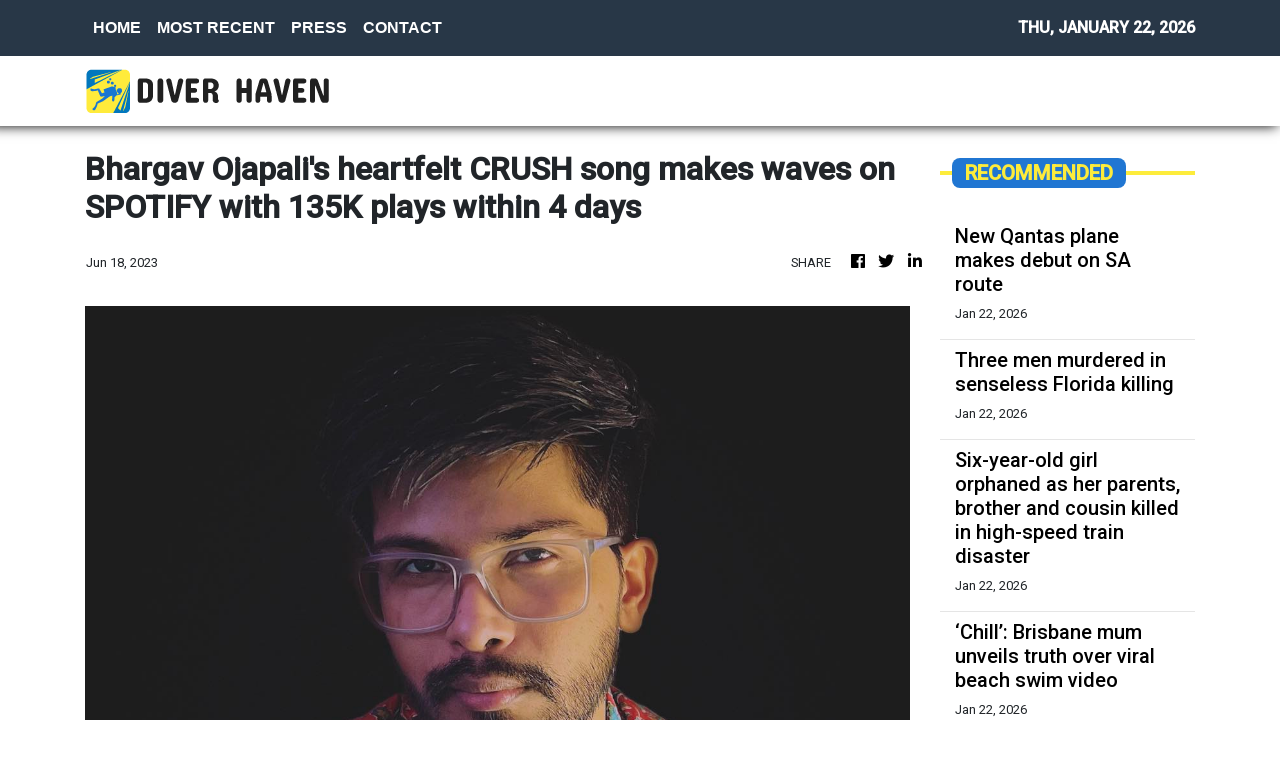

--- FILE ---
content_type: text/html; charset=utf-8
request_url: https://us-central1-vertical-news-network.cloudfunctions.net/get/fetch-include-rss
body_size: 20190
content:
[
  {
    "id": 112397296,
    "title": "New Qantas plane makes debut on SA route",
    "summary": "Passengers flying on this popular Qantas route within Australia will notice something very different in the coming months.",
    "slug": "new-qantas-plane-makes-debut-on-sa-route",
    "link": "https://www.news.com.au/travel/travel-advice/flights/qantaslink-will-begin-flying-its-airbus-a220-aircraft-between-adelaide-and-brisbane/news-story/81d7c9077b4cf9a88ff6a4bb9f9ef8a4?from=rss-basic",
    "date_published": "2026-01-22T20:09:26.000Z",
    "images": "https://content.api.news/v3/images/bin/65191ebbbf9801377a24ef2dbd03e1d6?width=320",
    "categories": "2828,199,782,3240,3249,3252,3254,3258,3259,3286,3296,3297,3299",
    "img_id": "0",
    "caption": "",
    "country": "Australia",
    "source_type": "rss",
    "source": "news.com.au"
  },
  {
    "id": 112293400,
    "title": "Three men murdered in senseless Florida killing",
    "summary": "The families of two brothers and their close friend have called it a “random, tragic act”, undeserved by the close-knit trio of men.",
    "slug": "three-men-murdered-in-senseless-florida-killing",
    "link": "https://www.news.com.au/travel/travel-updates/incidents/three-men-murdered-in-senseless-florida-killing/news-story/9e230514fe6086f0237664e466e0aa97?from=rss-basic",
    "date_published": "2026-01-22T20:09:26.000Z",
    "images": "https://content.api.news/v3/images/bin/29667233ad39d10738cfd676c5ef1839?width=320",
    "categories": "2828,199,782,3240,3249,3252,3254,3258,3259,3286,3296,3297,3299",
    "img_id": "0",
    "caption": "",
    "country": "Australia",
    "source_type": "rss",
    "source": "news.com.au"
  },
  {
    "id": 112196655,
    "title": "Six-year-old girl orphaned as her parents, brother and cousin killed in high-speed train disaster",
    "summary": "A six-year-old girl has tragically lost both parents, her brother and a cousin after a devastating high-speed train crash claimed the lives of at least 40 people.",
    "slug": "sixyearold-girl-orphaned-as-her-parents-brother-and-cousin-killed-in-highspeed-train-disaster",
    "link": "https://www.news.com.au/travel/travel-updates/incidents/sixyearold-girl-orphaned-as-her-parents-brother-and-cousin-killed-in-highspeed-train-disaster/news-story/de365476c8ef2e780d77f70a4d23a910?from=rss-basic",
    "date_published": "2026-01-22T20:09:26.000Z",
    "images": "https://content.api.news/v3/images/bin/fe9bde10c3656dbaf30d116ac55c4be0?width=320",
    "categories": "2828,199,782,3240,3249,3252,3254,3258,3259,3286,3296,3297,3299",
    "img_id": "0",
    "caption": "",
    "country": "Australia",
    "source_type": "rss",
    "source": "news.com.au"
  },
  {
    "id": 112185573,
    "title": "‘Chill’: Brisbane mum unveils truth over viral beach swim video",
    "summary": "A Brisbane mum has hit back at social media critics after being slammed for a video that has been viewed more than 4 million times.",
    "slug": "chill-brisbane-mum-unveils-truth-over-viral-beach-swim-video",
    "link": "https://www.news.com.au/travel/travel-updates/incidents/chill-brisbane-mum-unveils-truth-over-viral-beach-swim-video/news-story/a84532df37382f3b1f13486892f2e59a?from=rss-basic",
    "date_published": "2026-01-22T20:09:26.000Z",
    "images": "https://content.api.news/v3/images/bin/cf5b3e0addedcf8eeca8a782150efede?width=320",
    "categories": "2828,199,782,3240,3249,3252,3254,3258,3259,3286,3296,3297,3299",
    "img_id": "0",
    "caption": "",
    "country": "Australia",
    "source_type": "rss",
    "source": "news.com.au"
  },
  {
    "id": 112108773,
    "title": "Sussex locals are baffled as fries wash up on their beach",
    "summary": "Local hikers were bemused by the arrival of food on the shores at Beachy Head, flooding a local seal colony. One witness described the detritus as being “two feet high” in places.",
    "slug": "sussex-locals-are-baffled-as-fries-wash-up-on-their-beach",
    "link": "https://www.news.com.au/travel/travel-updates/incidents/sussex-locals-are-baffled-as-fries-wash-up-on-their-beach/news-story/64cccf7af5b4fc2b43a304578da00f7f?from=rss-basic",
    "date_published": "2026-01-22T20:09:26.000Z",
    "images": "https://content.api.news/v3/images/bin/dd93f50365ee6f6f7550ec4179f5e6a2?width=320",
    "categories": "2828,199,782,3240,3249,3252,3254,3258,3259,3286,3296,3297,3299",
    "img_id": "0",
    "caption": "",
    "country": "Australia",
    "source_type": "rss",
    "source": "news.com.au"
  },
  {
    "id": 112085994,
    "title": "39 passengers dead in ‘horror movie’ crash",
    "summary": "At least 39 people have been killed following two high-speed trains derailing in Spain, as other injured passengers remain trapped and fighting for life.",
    "slug": "39-passengers-dead-in-horror-movie-crash",
    "link": "https://www.news.com.au/travel/travel-updates/incidents/at-least-21-dead-more-than-100-injured-and-trapped-after-two-highspeed-trains-derail-in-spain/news-story/9febcb84d933576f1bd2a9e7a2063786?from=rss-basic",
    "date_published": "2026-01-22T20:09:26.000Z",
    "images": "https://content.api.news/v3/images/bin/7f58ff66dbc25743b9e94633ff6e2303?width=320",
    "categories": "2828,199,782,3240,3249,3252,3254,3258,3259,3286,3296,3297,3299",
    "img_id": "0",
    "caption": "",
    "country": "Australia",
    "source_type": "rss",
    "source": "news.com.au"
  },
  {
    "id": 111692096,
    "title": "‘Best job in the world’: Qantas perk no one talks about",
    "summary": "Two Qantas flight attendants reveal the perk that is so good it prompted one of their boyfriends to quit his work from home job and change careers.",
    "slug": "best-job-in-the-world-qantas-perk-no-one-talks-about",
    "link": "https://www.news.com.au/travel/travel-advice/flights/best-job-in-the-world-why-qantas-flight-attendants-love-this-perk/news-story/12d789c157484a10f44abb7c2c999469?from=rss-basic",
    "date_published": "2026-01-22T20:09:26.000Z",
    "images": "https://content.api.news/v3/images/bin/42f561d8b6d850f717707701df739a56?width=320",
    "categories": "2828,199,782,3240,3249,3252,3254,3258,3259,3286,3296,3297,3299",
    "img_id": "0",
    "caption": "",
    "country": "Australia",
    "source_type": "rss",
    "source": "news.com.au"
  },
  {
    "id": 111606197,
    "title": "Wild footage captures extent of chaotic floods",
    "summary": "Police have completed multiple helicopter rescues described as a “Victorian first” after severe flash flooding trapped hikers and residents along the Great Ocean Road.",
    "slug": "wild-footage-captures-extent-of-chaotic-floods",
    "link": "https://www.news.com.au/travel/travel-updates/incidents/wild-vision-of-cars-being-swept-out-to-sea-in-victoria/news-story/892b90c506e2f5fe7fb8a339e259cb6e?from=rss-basic",
    "date_published": "2026-01-22T20:09:26.000Z",
    "images": "https://content.api.news/v3/images/bin/07818b51f96a65f49357d76ed822dc7f?width=320",
    "categories": "2828,199,782,3240,3249,3252,3254,3258,3259,3286,3296,3297,3299",
    "img_id": "0",
    "caption": "",
    "country": "Australia",
    "source_type": "rss",
    "source": "news.com.au"
  },
  {
    "id": 111591487,
    "title": "Sydney hotel’s best-kept rooftop ‘secret’",
    "summary": "One of Sydney’s most iconic hotels has been “hiding” something on its rooftop for the past 10 years, which forms part of its menus.",
    "slug": "sydney-hotels-bestkept-rooftop-secret",
    "link": "https://www.news.com.au/travel/travel-ideas/food-drink/sydney-hotels-bestkept-rooftop-secret/news-story/114d2b66ec7540edc20876d1699d28d1?from=rss-basic",
    "date_published": "2026-01-22T20:09:26.000Z",
    "images": "https://content.api.news/v3/images/bin/e7c0a2e7e646d7fa99e42a9273bf6d7e?width=320",
    "categories": "2828,199,782,3240,3249,3252,3254,3258,3259,3286,3296,3297,3299",
    "img_id": "0",
    "caption": "",
    "country": "Australia",
    "source_type": "rss",
    "source": "news.com.au"
  },
  {
    "id": 111527041,
    "title": "Horror moment arm waves beneath snow",
    "summary": "Skier Matteo Zilla was skiing in the Swiss Alps when he saw an arm waving from beneath the snow, and caught his horrific discovery on video.",
    "slug": "horror-moment-arm-waves-beneath-snow",
    "link": "https://www.news.com.au/travel/travel-updates/incidents/skier-frees-man-trapped-beneath-the-snow/news-story/1fd5174ca32b6c1dbad5747bdc84b2e1?from=rss-basic",
    "date_published": "2026-01-22T20:09:26.000Z",
    "images": "https://content.api.news/v3/images/bin/f8b50eee2e166a04f41aad3c1e42f3e3?width=320",
    "categories": "2828,199,782,3240,3249,3252,3254,3258,3259,3286,3296,3297,3299",
    "img_id": "0",
    "caption": "",
    "country": "Australia",
    "source_type": "rss",
    "source": "news.com.au"
  },
  {
    "id": 111505843,
    "title": "Passport change every Brit needs to know",
    "summary": "The UK government has announced changes to passport regulations that will impact Aussies with British or Irish citizenship.",
    "slug": "passport-change-every-brit-needs-to-know",
    "link": "https://www.news.com.au/travel/travel-updates/warnings/uk-governments-new-entry-requirements-to-affect-dual-britishaustralian-citizens/news-story/2fb95ca7156fd51cbb787fb8762be687?from=rss-basic",
    "date_published": "2026-01-22T20:09:26.000Z",
    "images": "https://content.api.news/v3/images/bin/7ab2a8bb194cbf2e45a5c4dbad8e4369?width=320",
    "categories": "2828,199,782,3240,3249,3252,3254,3258,3259,3286,3296,3297,3299",
    "img_id": "0",
    "caption": "",
    "country": "Australia",
    "source_type": "rss",
    "source": "news.com.au"
  },
  {
    "id": 111489075,
    "title": "Philippine Airlines’ new safety clip goes viral",
    "summary": "A major airline’s new safety video is something no one saw coming with viewers admitting it’s one of the few in-flight clips they’ve watched until the end.",
    "slug": "philippine-airlines-new-safety-clip-goes-viral",
    "link": "https://www.news.com.au/travel/travel-advice/flights/philippine-airlines-new-safety-clip-goes-viral/news-story/fbfd293454823fdd14fe8e297010542c?from=rss-basic",
    "date_published": "2026-01-22T20:09:26.000Z",
    "images": "https://content.api.news/v3/images/bin/3ab3fcc83286e12bbfe6323ca792256d?width=320",
    "categories": "2828,199,782,3240,3249,3252,3254,3258,3259,3286,3296,3297,3299",
    "img_id": "0",
    "caption": "",
    "country": "Australia",
    "source_type": "rss",
    "source": "news.com.au"
  },
  {
    "id": 111466120,
    "title": "Virgin’s surprise ‘pets in cabin’ update",
    "summary": "Virgin Australia has made a surprise announcement after revealing it will allow cats and dogs on flights.",
    "slug": "virgins-surprise-pets-in-cabin-update",
    "link": "https://www.news.com.au/travel/travel-updates/travel-stories/virgins-surprise-pets-in-cabin-update/news-story/591873ffc609b4530534c0ecb7e96cd7?from=rss-basic",
    "date_published": "2026-01-22T20:09:26.000Z",
    "images": "https://content.api.news/v3/images/bin/5d240bae9bbb11057a16189a73287d13?width=320",
    "categories": "2828,199,782,3240,3249,3252,3254,3258,3259,3286,3296,3297,3299",
    "img_id": "0",
    "caption": "",
    "country": "Australia",
    "source_type": "rss",
    "source": "news.com.au"
  },
  {
    "id": 111404372,
    "title": "Surprise winner in world’s ‘safest’ airline rank",
    "summary": "AirlineRatings has just delivered its annual ranking of the world’s safest airlines — and the results for 2026 are like nothing the list has seen before.",
    "slug": "surprise-winner-in-worlds-safest-airline-rank",
    "link": "https://www.news.com.au/travel/travel-ideas/best-of-travel/worlds-safest-airlines-for-2026-revealed-and-theres-a-historic-first/news-story/23bd49ce36377bad148748c215d402ff?from=rss-basic",
    "date_published": "2026-01-22T20:09:26.000Z",
    "images": "https://content.api.news/v3/images/bin/22647ac3e01bf3996fd3dad830c4fc40?width=320",
    "categories": "2828,199,782,3240,3249,3252,3254,3258,3259,3286,3296,3297,3299",
    "img_id": "0",
    "caption": "",
    "country": "Australia",
    "source_type": "rss",
    "source": "news.com.au"
  },
  {
    "id": 111404371,
    "title": "Kangaroo’s surprise dip in unexpected location",
    "summary": "In what is perhaps the most Aussie scene of summer imaginable, a kangaroo has been filmed taking a dip in the most unlikely of places.",
    "slug": "kangaroos-surprise-dip-in-unexpected-location",
    "link": "https://www.news.com.au/travel/travel-updates/travel-stories/adorable-moment-kangaroo-spotted-taking-a-dip-at-a-theme-park/news-story/e038baff611237343fa1180982f89319?from=rss-basic",
    "date_published": "2026-01-22T20:09:26.000Z",
    "images": "https://content.api.news/v3/images/bin/0d315c3bc7affb163f58a263c949b4c1?width=320",
    "categories": "2828,199,782,3240,3249,3252,3254,3258,3259,3286,3296,3297,3299",
    "img_id": "0",
    "caption": "",
    "country": "Australia",
    "source_type": "rss",
    "source": "news.com.au"
  },
  {
    "id": 111373408,
    "title": "Virgin’s huge one-week only sale from $49",
    "summary": "Virgin Australia has just dropped a huge sale to kick off 2026 with domestic and international flights heavily discounted.",
    "slug": "virgins-huge-oneweek-only-sale-from-49",
    "link": "https://www.news.com.au/travel/travel-deals/virgins-huge-oneweek-only-sale-from-49/news-story/dbe271ad5b7f269fa4b5ea596f403c8e?from=rss-basic",
    "date_published": "2026-01-22T20:09:26.000Z",
    "images": "https://content.api.news/v3/images/bin/39ef348b50a5e74c2263f402f89c06a5?width=320",
    "categories": "2828,199,782,3240,3249,3252,3254,3258,3259,3286,3296,3297,3299",
    "img_id": "0",
    "caption": "",
    "country": "Australia",
    "source_type": "rss",
    "source": "news.com.au"
  },
  {
    "id": 111062692,
    "title": "Woman killed after shark rips off her arm",
    "summary": "A tourist’s heartbreaking final words before she was killed by a shark in the US Virgin Islands has been revealed.",
    "slug": "woman-killed-after-shark-rips-off-her-arm",
    "link": "https://www.news.com.au/travel/travel-updates/incidents/woman-killed-after-shark-rips-off-her-arm-in-us-virgin-islands/news-story/3bcbb5782b843ee964e63122df2b2f21?from=rss-basic",
    "date_published": "2026-01-22T20:09:26.000Z",
    "images": "https://content.api.news/v3/images/bin/da467fc5ad6d5eaff1f1ffd11edaa37f?width=320",
    "categories": "2828,199,782,3240,3249,3252,3254,3258,3259,3286,3296,3297,3299",
    "img_id": "0",
    "caption": "",
    "country": "Australia",
    "source_type": "rss",
    "source": "news.com.au"
  },
  {
    "id": 111062691,
    "title": "Panic as ‘doomsday’ plane spotted at airport",
    "summary": "Panic has exploded across the internet as Donald Trump’s so-called ‘doomsday plane’ was spotted flying out of Los Angeles.",
    "slug": "panic-as-doomsday-plane-spotted-at-airport",
    "link": "https://www.news.com.au/travel/travel-updates/incidents/panic-as-trumps-doomsday-plane-is-spotted-flying-out-of-lax/news-story/f3cb397d0f510813a2db51e02feee77a?from=rss-basic",
    "date_published": "2026-01-22T20:09:26.000Z",
    "images": "https://content.api.news/v3/images/bin/c180844c63e920d49886db17c3de815e?width=320",
    "categories": "2828,199,782,3240,3249,3252,3254,3258,3259,3286,3296,3297,3299",
    "img_id": "0",
    "caption": "",
    "country": "Australia",
    "source_type": "rss",
    "source": "news.com.au"
  },
  {
    "id": 110930307,
    "title": "Concerning aeroplane water quality discovery",
    "summary": "We’re often told to stay hydrated on flights, but new experiments have revealed the sickening water qualities served on some airlines.",
    "slug": "concerning-aeroplane-water-quality-discovery",
    "link": "https://www.news.com.au/travel/travel-updates/health-safety/experiments-reveal-sickening-water-quality-on-planes-heres-which-airlines-were-the-cleanest/news-story/df532ff59bb7abd6e21567f1ecbf390a?from=rss-basic",
    "date_published": "2026-01-22T20:09:26.000Z",
    "images": "https://content.api.news/v3/images/bin/b1e003672af4115fcfce9f0f1a878fee?width=320",
    "categories": "2828,199,782,3240,3249,3252,3254,3258,3259,3286,3296,3297,3299",
    "img_id": "0",
    "caption": "",
    "country": "Australia",
    "source_type": "rss",
    "source": "news.com.au"
  },
  {
    "id": 110918231,
    "title": "Popular tourist park’s huge kid-free move",
    "summary": "A popular tourist park in South Australia has received a wave of feedback after announcing it was now an “adults-only sanctuary” – which means child-free.",
    "slug": "popular-tourist-parks-huge-kidfree-move",
    "link": "https://www.news.com.au/travel/travel-updates/travel-stories/popular-tourist-parks-huge-kidfree-move/news-story/cca1f29d1bfb9b399a117f04a49c96df?from=rss-basic",
    "date_published": "2026-01-22T20:09:26.000Z",
    "images": "https://content.api.news/v3/images/bin/632564a701eaf7ba4f0bb197cbb3cc3a?width=320",
    "categories": "2828,199,782,3240,3249,3252,3254,3258,3259,3286,3296,3297,3299",
    "img_id": "0",
    "caption": "",
    "country": "Australia",
    "source_type": "rss",
    "source": "news.com.au"
  },
  {
    "id": 110895934,
    "title": "Jetstar drops $149 flights to Bali in huge sale",
    "summary": "Jetstar has just dropped a massive, four-day sale with flights to Bali starting from just $149.",
    "slug": "jetstar-drops-149-flights-to-bali-in-huge-sale",
    "link": "https://www.news.com.au/travel/travel-deals/jetstar-drops-149-flights-to-bali-in-huge-sale/news-story/8ce2d5c554e57212b1ecd0cf1005a66b?from=rss-basic",
    "date_published": "2026-01-22T20:09:26.000Z",
    "images": "https://content.api.news/v3/images/bin/35dfba7d9fca053fe7f8f2ceaffababc?width=320",
    "categories": "2828,199,782,3240,3249,3252,3254,3258,3259,3286,3296,3297,3299",
    "img_id": "0",
    "caption": "",
    "country": "Australia",
    "source_type": "rss",
    "source": "news.com.au"
  },
  {
    "id": 110788236,
    "title": "Snow chaos across Europe, flights cancelled",
    "summary": "Snow, ice and high winds wreaking havoc across Europe with hundreds of flights cancelled as the continent battles extreme weather conditions.",
    "slug": "snow-chaos-across-europe-flights-cancelled",
    "link": "https://www.news.com.au/travel/travel-updates/warnings/snow-chaos-across-europe-flights-cancelled/news-story/6b5964602a591a8b34443aaf3c9e7976?from=rss-basic",
    "date_published": "2026-01-22T20:09:26.000Z",
    "images": "https://content.api.news/v3/images/bin/3987a0776458fb98fbfbb2c9654b6cbe?width=320",
    "categories": "2828,199,782,3240,3249,3252,3254,3258,3259,3286,3296,3297,3299",
    "img_id": "0",
    "caption": "",
    "country": "Australia",
    "source_type": "rss",
    "source": "news.com.au"
  },
  {
    "id": 110764859,
    "title": "‘Not if but when’: Swiss ski resort bar narrowly avoided fatal blaze in 2019",
    "summary": "Footage of the shocking moment sparklers nearly set a Swiss bar on fire six years before the fatal New Year’s Eve blaze there has resurfaced.",
    "slug": "not-if-but-when-swiss-ski-resort-bar-narrowly-avoided-fatal-blaze-in-2019",
    "link": "https://www.news.com.au/travel/travel-updates/incidents/not-if-but-when-swiss-ski-resort-bar-narrowly-avoided-fatal-blaze-in-2019/news-story/fbf8b995d07f774ea9118c0fa02540af?from=rss-basic",
    "date_published": "2026-01-22T20:09:26.000Z",
    "images": "https://content.api.news/v3/images/bin/9c91e14ccea47f793f89b6e8ef7afb01?width=320",
    "categories": "2828,199,782,3240,3249,3252,3254,3258,3259,3286,3296,3297,3299",
    "img_id": "0",
    "caption": "",
    "country": "Australia",
    "source_type": "rss",
    "source": "news.com.au"
  },
  {
    "id": 110712172,
    "title": "Influencers, OnlyFans creators hoarding US visa meant for movie stars",
    "summary": "OnlyFans creators and influencers are flooding in the US despite the nation’s strict immigration and visa restrictions under Donald Trump.",
    "slug": "influencers-onlyfans-creators-hoarding-us-visa-meant-for-movie-stars",
    "link": "https://www.news.com.au/travel/travel-updates/travel-stories/influencers-onlyfans-creators-hoarding-us-visa-meant-for-movie-stars/news-story/a2e34e5d1091120b36d05f28928a6ed6?from=rss-basic",
    "date_published": "2026-01-22T20:09:26.000Z",
    "images": "https://content.api.news/v3/images/bin/ebbdc3895471efbd75478f48693ef74a?width=320",
    "categories": "2828,199,782,3240,3249,3252,3254,3258,3259,3286,3296,3297,3299",
    "img_id": "0",
    "caption": "",
    "country": "Australia",
    "source_type": "rss",
    "source": "news.com.au"
  },
  {
    "id": 110645763,
    "title": "Horror plane crash captured as aircraft smashes into Brazilian river",
    "summary": "A pilot and passenger have been left injured after a horror plane crash into a Brazilian river. A bystander caught the terrifying moment on video.",
    "slug": "horror-plane-crash-captured-as-aircraft-smashes-into-brazilian-river",
    "link": "https://www.news.com.au/travel/travel-updates/incidents/horror-plane-crash-captured-as-aircraft-smashes-into-brazilian-river/news-story/b07b3e4e022d69d79ae763e7e9c575a4?from=rss-basic",
    "date_published": "2026-01-22T20:09:26.000Z",
    "images": "https://content.api.news/v3/images/bin/713a8e8ff405eea75c4d9c88dd020324?width=320",
    "categories": "2828,199,782,3240,3249,3252,3254,3258,3259,3286,3296,3297,3299",
    "img_id": "0",
    "caption": "",
    "country": "Australia",
    "source_type": "rss",
    "source": "news.com.au"
  },
  {
    "id": 110632534,
    "title": "Barefoot walk of death in Qld floodwaters",
    "summary": "Rescue crews have performed an extraordinary 510km mission to save three men  left stranded in floodwaters, with an insane detail emerging in one of the missions.",
    "slug": "barefoot-walk-of-death-in-qld-floodwaters",
    "link": "https://www.news.com.au/national/queensland/news/three-men-stranded-in-queensland-floodwaters-rescued-by-helicopter-crew-based-500km-away/news-story/61b5924387dd4e9757fdbc5b2888743e?from=rss-basic",
    "date_published": "2026-01-22T20:09:26.000Z",
    "images": "https://content.api.news/v3/images/bin/6b76363ebcfd8b13d15e26ad6ee18acb?width=320",
    "categories": "2828,199,782,3240,3249,3252,3254,3258,3259,3286,3296,3297,3299",
    "img_id": "0",
    "caption": "",
    "country": "Australia",
    "source_type": "rss",
    "source": "news.com.au"
  },
  {
    "id": 110588275,
    "title": "Disney World hit with tragedy as sixth death is reported in months",
    "summary": "The “most magical place on Earth” is experiencing a spate of deaths at its Florida premises, with a sixth person passing away onsite since mid-October.",
    "slug": "disney-world-hit-with-tragedy-as-sixth-death-is-reported-in-months",
    "link": "https://www.news.com.au/travel/travel-updates/travel-stories/disney-world-hit-with-tragedy-as-sixth-death-is-reported-in-months/news-story/80212d0109b182a8b201320adf5a96dc?from=rss-basic",
    "date_published": "2026-01-22T20:09:26.000Z",
    "images": "https://content.api.news/v3/images/bin/539ca1f7d380a2667961ab7a5e4e2c66?width=320",
    "categories": "2828,199,782,3240,3249,3252,3254,3258,3259,3286,3296,3297,3299",
    "img_id": "0",
    "caption": "",
    "country": "Australia",
    "source_type": "rss",
    "source": "news.com.au"
  },
  {
    "id": 110460365,
    "title": "Boyfriend slammed for allowing sleepy mid-flight act",
    "summary": "A boyfriend has drawn the ire of the internet after he captured his sleepy girlfriend’s behaviour on a plane and didn’t intervene.",
    "slug": "boyfriend-slammed-for-allowing-sleepy-midflight-act",
    "link": "https://www.news.com.au/travel/travel-updates/travel-stories/boyfriend-slammed-for-allowing-sleepy-midflight-act/news-story/d7774b7cdc950d358cfb1bdfb6a19079?from=rss-basic",
    "date_published": "2026-01-22T20:09:26.000Z",
    "images": "https://content.api.news/v3/images/bin/264ae29db0715c73979d9b4b0e337936?width=320",
    "categories": "2828,199,782,3240,3249,3252,3254,3258,3259,3286,3296,3297,3299",
    "img_id": "0",
    "caption": "",
    "country": "Australia",
    "source_type": "rss",
    "source": "news.com.au"
  },
  {
    "id": 110368855,
    "title": "If you dress like this on a plane, you’re part of the problem",
    "summary": "Back in the day, air travel was the height of class, elegance and sophistication. But now, you all look like slobs at 30,000 feet.",
    "slug": "if-you-dress-like-this-on-a-plane-youre-part-of-the-problem",
    "link": "https://www.news.com.au/travel/travel-updates/travel-stories/if-you-dress-like-this-on-a-plane-youre-the-problem/news-story/873122693da9844564b49aae36f72108?from=rss-basic",
    "date_published": "2026-01-22T20:09:26.000Z",
    "images": "https://content.api.news/v3/images/bin/be4d68cb18f2aaf69968090e0bfa58d7?width=320",
    "categories": "2828,199,782,3240,3249,3252,3254,3258,3259,3286,3296,3297,3299",
    "img_id": "0",
    "caption": "",
    "country": "Australia",
    "source_type": "rss",
    "source": "news.com.au"
  },
  {
    "id": 110282812,
    "title": "Vancouver truth Trump doesn’t want known",
    "summary": "Canada is a quiet and idyllic part of the world, but that’s all set to change in 2026 with the country set to be flipped on its head.",
    "slug": "vancouver-truth-trump-doesnt-want-known",
    "link": "https://www.news.com.au/travel/destinations/canada-set-to-be-completely-overrun-by-diehards-in-2026/news-story/5cbef06211de86103f8a02ee454cfadb?from=rss-basic",
    "date_published": "2026-01-22T20:09:26.000Z",
    "images": "https://content.api.news/v3/images/bin/6c872db3bebebb5fedd267f020d10d3f?width=320",
    "categories": "2828,199,782,3240,3249,3252,3254,3258,3259,3286,3296,3297,3299",
    "img_id": "0",
    "caption": "",
    "country": "Australia",
    "source_type": "rss",
    "source": "news.com.au"
  },
  {
    "id": 112472346,
    "title": "Twenty-six reminders why Australia is still the best place in the world",
    "summary": "We invented the game Goon of Fortune (then, admittedly, found no one else wanted it).",
    "slug": "twentysix-reminders-why-australia-is-still-the-best-place-in-the-world",
    "link": "https://www.smh.com.au/lifestyle/life-and-relationships/twenty-six-reminders-why-australia-is-still-the-best-place-in-the-world-20260120-p5nver.html?ref=rss&utm_medium=rss&utm_source=rss_lifestyle",
    "date_published": "2026-01-22T18:30:00.000Z",
    "images": "https://static.ffx.io/images/$zoom_1.6547%2C$multiply_0.7554%2C$ratio_1.777778%2C$width_1059%2C$x_0%2C$y_103/t_crop_custom/q_86%2Cf_jpg/0740f4491e41d03071be3906aecfe3510a1c9013",
    "categories": "2828,199,782,3240,3249,3252,3254,3258,3259,3286,3296,3297,3299",
    "img_id": "0",
    "caption": "",
    "country": "Australia",
    "source_type": "rss",
    "source": "The Sydney Morning Herald"
  },
  {
    "id": 112462347,
    "title": "See this fascinating country before it changes (again)",
    "summary": "In this Central Asian country with a complicated, engrossing and often violent history, change is constant – and now it’s on the cusp of a tourism boom.",
    "slug": "see-this-fascinating-country-before-it-changes-again",
    "link": "https://www.smh.com.au/traveller/inspiration/see-this-fascinating-country-before-it-changes-again-20260121-p5nvv9.html?ref=rss&utm_medium=rss&utm_source=rss_traveller",
    "date_published": "2026-01-22T18:00:00.000Z",
    "images": "https://static.ffx.io/images/$zoom_0.19381405563689605%2C$multiply_0.7554%2C$ratio_1.777778%2C$width_1059%2C$x_0%2C$y_15/t_crop_custom/q_86%2Cf_jpg/043d8edd605481c7112e963b74190d5a3792c520",
    "categories": "2828,199,782,3240,3249,3252,3254,3258,3259,3286,3296,3297,3299",
    "img_id": "0",
    "caption": "",
    "country": "Australia",
    "source_type": "rss",
    "source": "The Sydney Morning Herald"
  },
  {
    "id": 112462346,
    "title": "Is a five-hour layover enough time to sightsee in Singapore?",
    "summary": "Immigration processing at Changi Airport is swift but even so you would need to be back at the airport 90 minutes before your connecting flight.",
    "slug": "is-a-fivehour-layover-enough-time-to-sightsee-in-singapore",
    "link": "https://www.smh.com.au/traveller/reviews-and-advice/is-a-five-hour-layover-enough-time-to-sightsee-in-singapore-20260121-p5nvq6.html?ref=rss&utm_medium=rss&utm_source=rss_traveller",
    "date_published": "2026-01-22T18:00:00.000Z",
    "images": "https://static.ffx.io/images/$zoom_0.5295%2C$multiply_0.7554%2C$ratio_1.777778%2C$width_1059%2C$x_0%2C$y_109/t_crop_custom/q_86%2Cf_auto/0adf5002cd6e0ec20db4dcefe763c3ee368584fd",
    "categories": "2828,199,782,3240,3249,3252,3254,3258,3259,3286,3296,3297,3299",
    "img_id": "0",
    "caption": "",
    "country": "Australia",
    "source_type": "rss",
    "source": "The Sydney Morning Herald"
  },
  {
    "id": 112462345,
    "title": "Travel quiz: On which island would you find the volatile Mount Etna?",
    "summary": "Are you an expert traveller? Test your knowledge with this week’s quiz.",
    "slug": "travel-quiz-on-which-island-would-you-find-the-volatile-mount-etna",
    "link": "https://www.smh.com.au/traveller/inspiration/travel-quiz-on-which-island-would-you-find-the-volatile-mount-etna-20260119-p5nv48.html?ref=rss&utm_medium=rss&utm_source=rss_traveller",
    "date_published": "2026-01-22T18:00:00.000Z",
    "images": "https://static.ffx.io/images/$zoom_0.5295%2C$multiply_0.7554%2C$ratio_1.777778%2C$width_1059%2C$x_0%2C$y_45/t_crop_custom/q_86%2Cf_jpg/fafae38991221700728cb4ec69063cb23efa79da",
    "categories": "2828,199,782,3240,3249,3252,3254,3258,3259,3286,3296,3297,3299",
    "img_id": "0",
    "caption": "",
    "country": "Australia",
    "source_type": "rss",
    "source": "The Sydney Morning Herald"
  },
  {
    "id": 112462343,
    "title": "What happiness experts do when they feel down",
    "summary": "These nine science-backed tips are sure to boost your mood.",
    "slug": "what-happiness-experts-do-when-they-feel-down",
    "link": "https://www.smh.com.au/lifestyle/health-and-wellness/what-happiness-experts-do-when-they-feel-down-20260122-p5nw3x.html?ref=rss&utm_medium=rss&utm_source=rss_lifestyle",
    "date_published": "2026-01-22T18:00:00.000Z",
    "images": "https://static.ffx.io/images/$zoom_0.4995%2C$multiply_0.7554%2C$ratio_1.777778%2C$width_1059%2C$x_0%2C$y_0/t_crop_custom/q_86%2Cf_auto/14e5e43976b74d5907d50f1ebf0ec311a4df73c1",
    "categories": "2828,199,782,3240,3249,3252,3254,3258,3259,3286,3296,3297,3299",
    "img_id": "0",
    "caption": "",
    "country": "Australia",
    "source_type": "rss",
    "source": "The Sydney Morning Herald"
  },
  {
    "id": 112462342,
    "title": "Already broken your New Year’s resolution? Take this advice",
    "summary": "It’s time to stop trying to stick to a bunch of silly, self-imposed rules.",
    "slug": "already-broken-your-new-years-resolution-take-this-advice",
    "link": "https://www.smh.com.au/lifestyle/life-and-relationships/already-broken-your-new-year-s-resolution-take-this-advice-20251209-p5nm9k.html?ref=rss&utm_medium=rss&utm_source=rss_lifestyle",
    "date_published": "2026-01-22T18:00:00.000Z",
    "images": "https://static.ffx.io/images/$zoom_0.15848548338820712%2C$multiply_0.7554%2C$ratio_1.777778%2C$width_1059%2C$x_0%2C$y_110/t_crop_custom/q_86%2Cf_auto/dd721a341033a6b5c62da21013e073e1bde7fd941e143adab673883a87ea63a3",
    "categories": "2828,199,782,3240,3249,3252,3254,3258,3259,3286,3296,3297,3299",
    "img_id": "0",
    "caption": "",
    "country": "Australia",
    "source_type": "rss",
    "source": "The Sydney Morning Herald"
  },
  {
    "id": 112467214,
    "title": "Jennifer Lawrence credits random meeting with modelling scout with sparking acting career",
    "summary": "Hollywood star Jennifer Lawrence has credited a wild encounter with a modelling scout for her acting career.",
    "slug": "jennifer-lawrence-credits-random-meeting-with-modelling-scout-with-sparking-acting-career",
    "link": "https://www.perthnow.com.au/lifestyle/beauty-style/jennifer-lawrence-credits-random-meeting-with-modelling-scout-with-sparking-acting-career-c-21393344",
    "date_published": "2026-01-22T16:18:08.000Z",
    "images": "https://images.perthnow.com.au/publication/C-21393344/0dd07e21a265b4c53d92ae7747368a26c425aae0-16x9-x0y192w2048h1152.jpg",
    "categories": "2828,199,782,3240,3249,3252,3254,3258,3259,3286,3296,3297,3299",
    "img_id": "0",
    "caption": "",
    "country": "Australia",
    "source_type": "rss",
    "source": "PerthNow"
  },
  {
    "id": 112457760,
    "title": "LaKeith Stanfield wants to 'stretch the boundaries' of fashion with Dior",
    "summary": "LaKeith Stanfield has opened up about his collaboration with Dior.",
    "slug": "lakeith-stanfield-wants-to-stretch-the-boundaries-of-fashion-with-dior",
    "link": "https://www.perthnow.com.au/lifestyle/beauty-style/lakeith-stanfield-wants-to-stretch-the-boundaries-of-fashion-with-dior-c-21392773",
    "date_published": "2026-01-22T14:15:24.000Z",
    "images": "https://images.perthnow.com.au/publication/C-21392773/90eb409ef9b12175a943f39a635fbecfd5329041-16x9-x0y192w2048h1152.jpg",
    "categories": "2828,199,782,3240,3249,3252,3254,3258,3259,3286,3296,3297,3299",
    "img_id": "0",
    "caption": "",
    "country": "Australia",
    "source_type": "rss",
    "source": "PerthNow"
  },
  {
    "id": 112457761,
    "title": "Lotto: Busselton couple left restless after $50,000 scratchie win  ",
    "summary": "A mid-20s WA couple had the surprise of their life after scoring $50,000 from a scratchie.",
    "slug": "lotto-busselton-couple-left-restless-after-50000-scratchie-win-",
    "link": "https://www.perthnow.com.au/lifestyle/lotto/lotto-busselton-couple-left-restless-after-50000-scratchie-win--c-21390651",
    "date_published": "2026-01-22T09:06:44.000Z",
    "images": "https://images.perthnow.com.au/publication/C-21390651/5629aa3dc908fcd8ffe06c2988c6457db26f4ebc-16x9-x0y0w5472h3078.jpg",
    "categories": "2828,199,782,3240,3249,3252,3254,3258,3259,3286,3296,3297,3299",
    "img_id": "0",
    "caption": "",
    "country": "Australia",
    "source_type": "rss",
    "source": "PerthNow"
  },
  {
    "id": 112457762,
    "title": "Give ‘em the Flix: Stay in charge of sprawling digital subscriptions",
    "summary": "Fresh bank figures reveal almost 50 per cent of customers say they were paying for a subscription they weren’t actively using. Among them is Perth resident Ellie Grace.",
    "slug": "give-em-the-flix-stay-in-charge-of-sprawling-digital-subscriptions",
    "link": "https://www.perthnow.com.au/lifestyle/personal-finance/give-em-the-flix-stay-in-charge-of-sprawling-digital-subscriptions-c-21357086",
    "date_published": "2026-01-22T08:35:49.000Z",
    "images": "https://images.perthnow.com.au/publication/C-21357086/e28159208182d33c0b6446227c830cce8094fd15-16x9-x0y166w6000h3375.jpg",
    "categories": "2828,199,782,3240,3249,3252,3254,3258,3259,3286,3296,3297,3299",
    "img_id": "0",
    "caption": "",
    "country": "Australia",
    "source_type": "rss",
    "source": "PerthNow"
  },
  {
    "id": 112435804,
    "title": "Someone broke into my home. They stole my car, and my peace of mind",
    "summary": "If you’ve ever been through a home invasion you’ll understand: it’s not the theft that stays with you. It’s the feeling of having your sanctuary disturbed.",
    "slug": "someone-broke-into-my-home-they-stole-my-car-and-my-peace-of-mind",
    "link": "https://www.smh.com.au/lifestyle/life-and-relationships/someone-broke-into-my-home-they-stole-my-car-and-my-peace-of-mind-20260121-p5nvt9.html?ref=rss&utm_medium=rss&utm_source=rss_lifestyle",
    "date_published": "2026-01-22T08:30:00.000Z",
    "images": "https://static.ffx.io/images/$zoom_0.2998%2C$multiply_0.7554%2C$ratio_1.777778%2C$width_1059%2C$x_526%2C$y_7/t_crop_custom/q_86%2Cf_auto/187c48047f1f946fcc02482e6f0aad8e450c68ca",
    "categories": "2828,199,782,3240,3249,3252,3254,3258,3259,3286,3296,3297,3299",
    "img_id": "0",
    "caption": "",
    "country": "Australia",
    "source_type": "rss",
    "source": "The Sydney Morning Herald"
  },
  {
    "id": 112457763,
    "title": "2027 Mercedes-Benz C-Class EV spied with retro grille but modern body",
    "summary": "The first electric Mercedes-Benz C-Class has been spied wearing polarising front-end styling, ahead of its expected reveal later this year.",
    "slug": "2027-mercedesbenz-cclass-ev-spied-with-retro-grille-but-modern-body",
    "link": "https://www.perthnow.com.au/lifestyle/motoring/2027-mercedes-benz-c-class-ev-spied-with-retro-grille-but-modern-body-c-21390629",
    "date_published": "2026-01-22T08:06:46.000Z",
    "images": "https://images.perthnow.com.au/publication/C-21390629/68e6441f9fc8bddb739dbab9f5b9a95936a71ab3-16x9-x0y287w5522h3106.jpg",
    "categories": "2828,199,782,3240,3249,3252,3254,3258,3259,3286,3296,3297,3299",
    "img_id": "0",
    "caption": "",
    "country": "Australia",
    "source_type": "rss",
    "source": "PerthNow"
  },
  {
    "id": 112457764,
    "title": "Lamborghini sets global sales record for fifth consecutive year",
    "summary": "More Lamborghinis were sold in 2025 than ever before, with the Italian marque breaking its own sales record for the fifth consecutive year.",
    "slug": "lamborghini-sets-global-sales-record-for-fifth-consecutive-year",
    "link": "https://www.perthnow.com.au/lifestyle/motoring/lamborghini-sets-global-sales-record-for-fifth-consecutive-year-c-21390275",
    "date_published": "2026-01-22T07:21:04.000Z",
    "images": "https://images.perthnow.com.au/publication/C-21390275/2f4244372ac6729b5ac43915595c911a1f7f86ba-16x9-x0y156w3000h1688.jpg",
    "categories": "2828,199,782,3240,3249,3252,3254,3258,3259,3286,3296,3297,3299",
    "img_id": "0",
    "caption": "",
    "country": "Australia",
    "source_type": "rss",
    "source": "PerthNow"
  },
  {
    "id": 112457765,
    "title": "2026 Volkswagen Amarok W600: First look at Australia's new Walkinshaw-tuned ute",
    "summary": "After the success of their first collaboration, Volkswagen and Walkinshaw have teamed up for another sporty Amarok ute.",
    "slug": "2026-volkswagen-amarok-w600-first-look-at-australias-new-walkinshawtuned-ute",
    "link": "https://www.perthnow.com.au/lifestyle/motoring/2026-volkswagen-amarok-w600-first-look-at-australias-new-walkinshaw-tuned-ute-c-21390005",
    "date_published": "2026-01-22T07:00:58.000Z",
    "images": "https://images.perthnow.com.au/publication/C-21390005/46aee181eb4c70f4db7d984ac081e2f5f45c396d-16x9-x0y167w3200h1800.jpg",
    "categories": "2828,199,782,3240,3249,3252,3254,3258,3259,3286,3296,3297,3299",
    "img_id": "0",
    "caption": "",
    "country": "Australia",
    "source_type": "rss",
    "source": "PerthNow"
  },
  {
    "id": 112457766,
    "title": "BMW iX3 Long Wheelbase: Stretched electric SUV teased for Asian markets",
    "summary": "The 2027 BMW iX3 Long Wheelbase – with 108mm of added length – has been teased as a camouflaged prototype ahead of its launch in China later this year.",
    "slug": "bmw-ix3-long-wheelbase-stretched-electric-suv-teased-for-asian-markets",
    "link": "https://www.perthnow.com.au/lifestyle/motoring/bmw-ix3-long-wheelbase-stretched-electric-suv-teased-for-asian-markets-c-21389936",
    "date_published": "2026-01-22T06:58:44.000Z",
    "images": "https://images.perthnow.com.au/publication/C-21389936/154ce898247641c0ee6c67c32098be359b1cda8e-16x9-x0y273w5245h2950.jpg",
    "categories": "2828,199,782,3240,3249,3252,3254,3258,3259,3286,3296,3297,3299",
    "img_id": "0",
    "caption": "",
    "country": "Australia",
    "source_type": "rss",
    "source": "PerthNow"
  },
  {
    "id": 112457767,
    "title": "2026 Mitsubishi Outlander the latest model to get a black edition",
    "summary": "The Mitsubishi Outlander LS Black Edition adds extra standard equipment – including black trim – to the mid-spec LS for an extra $1450.",
    "slug": "2026-mitsubishi-outlander-the-latest-model-to-get-a-black-edition",
    "link": "https://www.perthnow.com.au/lifestyle/motoring/2026-mitsubishi-outlander-the-latest-model-to-get-a-black-edition-c-21387865",
    "date_published": "2026-01-22T03:45:18.000Z",
    "images": "https://images.perthnow.com.au/publication/C-21387865/d82dbac54dba6b34f9b8ea3743305d3926442896-16x9-x0y84w1620h911.png",
    "categories": "2828,199,782,3240,3249,3252,3254,3258,3259,3286,3296,3297,3299",
    "img_id": "0",
    "caption": "",
    "country": "Australia",
    "source_type": "rss",
    "source": "PerthNow"
  },
  {
    "id": 112457768,
    "title": "Chery C5: GWM Haval Jolion, Hyundai Kona rival getting hybrid option in Australia",
    "summary": "A hybrid version of the Chery C5 has been introduced in the UK and has been confirmed for a mid-2026 Australian launch.",
    "slug": "chery-c5-gwm-haval-jolion-hyundai-kona-rival-getting-hybrid-option-in-australia",
    "link": "https://www.perthnow.com.au/lifestyle/motoring/chery-c5-gwm-haval-jolion-hyundai-kona-rival-getting-hybrid-option-in-australia-c-21387443",
    "date_published": "2026-01-22T03:02:49.000Z",
    "images": "https://images.perthnow.com.au/publication/C-21387443/beb5cb84a4849877cd21bc79b6e656e413a8d64e-16x9-x0y156w3000h1688.jpg",
    "categories": "2828,199,782,3240,3249,3252,3254,3258,3259,3286,3296,3297,3299",
    "img_id": "0",
    "caption": "",
    "country": "Australia",
    "source_type": "rss",
    "source": "PerthNow"
  },
  {
    "id": 112407773,
    "title": "Australia’s best beaches & islands",
    "summary": "In a country with 34,000 kilometres of coastline, you’re likely to find a lot of beaches. Here our experts’ name some of their favourites.",
    "slug": "australias-best-beaches-islands",
    "link": "https://www.smh.com.au/traveller/inspiration/australia-s-best-beaches-and-islands-20230411-p5czh5.html?ref=rss&utm_medium=rss&utm_source=rss_traveller",
    "date_published": "2026-01-22T02:51:48.000Z",
    "images": "https://static.ffx.io/images/$zoom_0.8273437499999999%2C$multiply_0.7554%2C$ratio_1.777778%2C$width_1059%2C$x_0%2C$y_426/t_crop_custom/q_86%2Cf_jpg/077c50fd7778547fa6d2896f91cbc8411bb07847",
    "categories": "2828,199,782,3240,3249,3252,3254,3258,3259,3286,3296,3297,3299",
    "img_id": "0",
    "caption": "",
    "country": "Australia",
    "source_type": "rss",
    "source": "The Sydney Morning Herald"
  },
  {
    "id": 112457769,
    "title": "2026 Fiat Scudo price and specs: Italian brand back to take on Toyota HiAce again",
    "summary": "Fiat Australia is having another crack at the mid-size van market, with the Scudo returning to Australia in February.",
    "slug": "2026-fiat-scudo-price-and-specs-italian-brand-back-to-take-on-toyota-hiace-again",
    "link": "https://www.perthnow.com.au/lifestyle/motoring/2026-fiat-scudo-price-and-specs-italian-brand-back-to-take-on-toyota-hiace-again-c-21387237",
    "date_published": "2026-01-22T02:42:06.000Z",
    "images": "https://images.perthnow.com.au/publication/C-21387237/ef54516b3d39bf175f5d981adf74de133d6279ca-16x9-x0y299w5747h3233.jpg",
    "categories": "2828,199,782,3240,3249,3252,3254,3258,3259,3286,3296,3297,3299",
    "img_id": "0",
    "caption": "",
    "country": "Australia",
    "source_type": "rss",
    "source": "PerthNow"
  },
  {
    "id": 112407771,
    "title": "Aussie high school bans mullets in haircut crackdown",
    "summary": "A Queensland high school has cracked down on haircuts, banning male students from coming to class with mullets, burst fade and \"horsy\" styles.",
    "slug": "aussie-high-school-bans-mullets-in-haircut-crackdown",
    "link": "https://www.smh.com.au/lifestyle/aussie-high-school-bans-mullets-in-haircut-crackdown-20260122-p5nw7r.html?ref=rss&utm_medium=rss&utm_source=rss_lifestyle",
    "date_published": "2026-01-22T02:26:42.000Z",
    "images": "https://static.ffx.io/images/$width_800%2C$height_450/t_crop_fill/q_86%2Cf_jpg/51313a7be87a403241b89fb7bc8caa3851433cbb",
    "categories": "2828,199,782,3240,3249,3252,3254,3258,3259,3286,3296,3297,3299",
    "img_id": "0",
    "caption": "",
    "country": "Australia",
    "source_type": "rss",
    "source": "The Sydney Morning Herald"
  },
  {
    "id": 110198471,
    "title": "Man fights for life after WhiteWater World incident",
    "summary": "A man is in a critical condition after a near drowning incident at WhiteWater World theme park on the Gold Coast.",
    "slug": "man-fights-for-life-after-whitewater-world-incident",
    "link": "https://www.news.com.au/travel/travel-updates/incidents/man-fighting-for-life-after-neardrowning-incident-at-whitewater-world/news-story/07d481cd83d734f69c9c988a0f412088?from=rss-basic",
    "date_published": "2026-01-22T00:09:58.000Z",
    "images": "https://content.api.news/v3/images/bin/26dabb79c16436907924d2efbd29cc37?width=320",
    "categories": "2828,199,782,3240,3249,3252,3254,3258,3259,3286,3296,3297,3299",
    "img_id": "0",
    "caption": "",
    "country": "Australia",
    "source_type": "rss",
    "source": "news.com.au"
  },
  {
    "id": 112389121,
    "title": "We married young, but after my wife developed cancer, we thought, why wait?",
    "summary": "“Some of the toughest interviews I’ve done have been with female politicians,” says Insiders host David Speers. These are the two who stand out.",
    "slug": "we-married-young-but-after-my-wife-developed-cancer-we-thought-why-wait",
    "link": "https://www.smh.com.au/lifestyle/life-and-relationships/we-married-young-but-after-my-wife-developed-cancer-we-thought-why-wait-20251208-p5nltj.html?ref=rss&utm_medium=rss&utm_source=rss_lifestyle",
    "date_published": "2026-01-22T00:00:00.000Z",
    "images": "https://static.ffx.io/images/$zoom_0.48444647758462944%2C$multiply_0.7554%2C$ratio_1.777778%2C$width_1059%2C$x_0%2C$y_259/t_crop_custom/q_86%2Cf_auto/8ad1b9830f682ea404e41e3153e24df565b82236",
    "categories": "2828,199,782,3240,3249,3252,3254,3258,3259,3286,3296,3297,3299",
    "img_id": "0",
    "caption": "",
    "country": "Australia",
    "source_type": "rss",
    "source": "The Sydney Morning Herald"
  },
  {
    "id": 112389122,
    "title": "I realised I’d put my life on hold. Adopting Junior shook me back to life",
    "summary": "Greyhounds are becoming popular pets in Australia as more people learn of their affectionate and often quiet nature.",
    "slug": "i-realised-id-put-my-life-on-hold-adopting-junior-shook-me-back-to-life",
    "link": "https://www.smh.com.au/lifestyle/life-and-relationships/i-realised-i-d-put-my-life-on-hold-adopting-junior-shook-me-back-to-life-20251217-p5noh5.html?ref=rss&utm_medium=rss&utm_source=rss_lifestyle",
    "date_published": "2026-01-21T23:29:00.000Z",
    "images": "https://static.ffx.io/images/$zoom_0.21099999999999997%2C$multiply_0.7554%2C$ratio_1.777778%2C$width_1059%2C$x_130%2C$y_1/t_crop_custom/q_86%2Cf_auto/40b286428a14b890b00f1f87d26f7def18367f4c",
    "categories": "2828,199,782,3240,3249,3252,3254,3258,3259,3286,3296,3297,3299",
    "img_id": "0",
    "caption": "",
    "country": "Australia",
    "source_type": "rss",
    "source": "The Sydney Morning Herald"
  },
  {
    "id": 112402450,
    "title": "2026 Subaru Solterra review",
    "summary": "Subaru has finally given its Solterra EV more driving range, more power, and lower prices, making it more compelling than ever.",
    "slug": "2026-subaru-solterra-review",
    "link": "https://www.perthnow.com.au/lifestyle/motoring/2026-subaru-solterra-review-c-21385171",
    "date_published": "2026-01-21T23:01:23.000Z",
    "images": "https://images.perthnow.com.au/publication/C-21385171/ace0ecd5be02cb7bf1a96d19d1eb729fad0cd360-16x9-x0y197w3789h2131.jpg",
    "categories": "2828,199,782,3240,3249,3252,3254,3258,3259,3286,3296,3297,3299",
    "img_id": "0",
    "caption": "",
    "country": "Australia",
    "source_type": "rss",
    "source": "PerthNow"
  },
  {
    "id": 112379525,
    "title": "Prince Harry gives evidence in court",
    "summary": "Prince Harry visibly struggled to contain his emotion as he took to the stand on the third day of his court battle with British tabloids.",
    "slug": "prince-harry-gives-evidence-in-court",
    "link": "https://www.smh.com.au/lifestyle/prince-harry-gives-evidence-in-court-20260122-p5nw1u.html?ref=rss&utm_medium=rss&utm_source=rss_lifestyle",
    "date_published": "2026-01-21T20:37:38.000Z",
    "images": "https://static.ffx.io/images/$width_800%2C$height_450/t_crop_fill/q_86%2Cf_jpg/112f8f8ebd00fee95eefb75b4e25ff468b70811a",
    "categories": "2828,199,782,3240,3249,3252,3254,3258,3259,3286,3296,3297,3299",
    "img_id": "0",
    "caption": "",
    "country": "Australia",
    "source_type": "rss",
    "source": "The Sydney Morning Herald"
  },
  {
    "id": 112402451,
    "title": "Kia to keep physical buttons in the cabin",
    "summary": "Praise the electronic gods, Kia is keeping physical buttons in the cabin even as it seeks to add more tech features its cars.",
    "slug": "kia-to-keep-physical-buttons-in-the-cabin",
    "link": "https://www.perthnow.com.au/lifestyle/motoring/kia-to-keep-physical-buttons-in-the-cabin-c-21383971",
    "date_published": "2026-01-21T20:30:43.000Z",
    "images": "https://images.perthnow.com.au/publication/C-21383971/9565d8752f680f67a6011391ee477e223bf96e4c-16x9-x0y234w4500h2531.jpg",
    "categories": "2828,199,782,3240,3249,3252,3254,3258,3259,3286,3296,3297,3299",
    "img_id": "0",
    "caption": "",
    "country": "Australia",
    "source_type": "rss",
    "source": "PerthNow"
  },
  {
    "id": 112379526,
    "title": "Proposal takes a big fall",
    "summary": "An American couple has pulled off the ultimate proposal save, after their engagement ring fell more than 30 metres off a snowy suspension bridge.",
    "slug": "proposal-takes-a-big-fall",
    "link": "https://www.smh.com.au/lifestyle/proposal-takes-a-big-fall-20260122-p5nw1i.html?ref=rss&utm_medium=rss&utm_source=rss_lifestyle",
    "date_published": "2026-01-21T19:47:21.000Z",
    "images": "https://static.ffx.io/images/$width_800%2C$height_450/t_crop_fill/q_86%2Cf_jpg/fb78612ed722ca48560ebb946a4f4a8505fd254f",
    "categories": "2828,199,782,3240,3249,3252,3254,3258,3259,3286,3296,3297,3299",
    "img_id": "0",
    "caption": "",
    "country": "Australia",
    "source_type": "rss",
    "source": "The Sydney Morning Herald"
  },
  {
    "id": 112379527,
    "title": "Prince Harry gets emotional giving evidence in court",
    "summary": "Prince Harry has become emotional while giving evidence in court, in the case against a major British tabloid.",
    "slug": "prince-harry-gets-emotional-giving-evidence-in-court",
    "link": "https://www.smh.com.au/lifestyle/prince-harry-gets-emotional-giving-evidence-in-court-20260122-p5nw1e.html?ref=rss&utm_medium=rss&utm_source=rss_lifestyle",
    "date_published": "2026-01-21T19:21:48.000Z",
    "images": "https://static.ffx.io/images/$width_800%2C$height_450/t_crop_fill/q_86%2Cf_jpg/daf76392f323842f1cf5c3aa058b475c6601071e",
    "categories": "2828,199,782,3240,3249,3252,3254,3258,3259,3286,3296,3297,3299",
    "img_id": "0",
    "caption": "",
    "country": "Australia",
    "source_type": "rss",
    "source": "The Sydney Morning Herald"
  },
  {
    "id": 112402452,
    "title": "2027 Volvo EX60 revealed: Electric XC60 counterpart locked in for Australia",
    "summary": "The Volvo EX60 mid-size electric SUV has up to 810km of range and 500kW of power. It's expected on sale here later this year.",
    "slug": "2027-volvo-ex60-revealed-electric-xc60-counterpart-locked-in-for-australia",
    "link": "https://www.perthnow.com.au/lifestyle/motoring/2027-volvo-ex60-revealed-electric-xc60-counterpart-locked-in-for-australia-c-21383216",
    "date_published": "2026-01-21T18:30:43.000Z",
    "images": "https://images.perthnow.com.au/publication/C-21383216/2de71c5c649bb0a8ee5d404a395127e842a06d27-16x9-x0y313w6000h3375.jpg",
    "categories": "2828,199,782,3240,3249,3252,3254,3258,3259,3286,3296,3297,3299",
    "img_id": "0",
    "caption": "",
    "country": "Australia",
    "source_type": "rss",
    "source": "PerthNow"
  },
  {
    "id": 112363106,
    "title": "Move over, Manchester. This historic English city is a storied wonder",
    "summary": "While its bigger, brasher neighbours generate more noise, this former Roman fortress remains the most charming city in the country’s north-west.",
    "slug": "move-over-manchester-this-historic-english-city-is-a-storied-wonder",
    "link": "https://www.smh.com.au/traveller/inspiration/move-over-manchester-this-historic-english-city-is-a-storied-wonder-20260116-p5nuir.html?ref=rss&utm_medium=rss&utm_source=rss_traveller",
    "date_published": "2026-01-21T18:00:00.000Z",
    "images": "https://static.ffx.io/images/$zoom_0.4715%2C$multiply_0.7554%2C$ratio_1.777778%2C$width_1059%2C$x_0%2C$y_25/t_crop_custom/q_86%2Cf_auto/6fa9228adcc866a203deee9c24308b4dc8b33d2d",
    "categories": "2828,199,782,3240,3249,3252,3254,3258,3259,3286,3296,3297,3299",
    "img_id": "0",
    "caption": "",
    "country": "Australia",
    "source_type": "rss",
    "source": "The Sydney Morning Herald"
  },
  {
    "id": 112363105,
    "title": "As a solo traveller, there’s one item I never go overseas without",
    "summary": "The safari camp manager’s eyes grow large with trepidation as he repeats what I’ve just asked him. “Tim. Tam. Slam?” he says slowly, his brow furrowed.",
    "slug": "as-a-solo-traveller-theres-one-item-i-never-go-overseas-without",
    "link": "https://www.smh.com.au/traveller/reviews-and-advice/as-a-solo-traveller-there-s-one-item-i-never-go-overseas-without-20260115-p5nuc1.html?ref=rss&utm_medium=rss&utm_source=rss_traveller",
    "date_published": "2026-01-21T18:00:00.000Z",
    "images": "https://static.ffx.io/images/$zoom_0.6957275132275131%2C$multiply_0.7554%2C$ratio_1.777778%2C$width_1059%2C$x_128%2C$y_240/t_crop_custom/q_86%2Cf_auto/e2c850f8b0a1a6ab878f3c50be3dc36849aecbaa",
    "categories": "2828,199,782,3240,3249,3252,3254,3258,3259,3286,3296,3297,3299",
    "img_id": "0",
    "caption": "",
    "country": "Australia",
    "source_type": "rss",
    "source": "The Sydney Morning Herald"
  },
  {
    "id": 112363104,
    "title": "I dreamed of Disneyland, but a park became my real dream destination",
    "summary": "Every summer our friends disappeared to the coast in caravans, or road-tripped to Surfers Paradise. We were stuck at home, until my mum had an idea.",
    "slug": "i-dreamed-of-disneyland-but-a-park-became-my-real-dream-destination",
    "link": "https://www.smh.com.au/traveller/inspiration/we-couldn-t-go-to-the-beach-so-a-park-became-our-holiday-escape-20260107-p5ns87.html?ref=rss&utm_medium=rss&utm_source=rss_traveller",
    "date_published": "2026-01-21T18:00:00.000Z",
    "images": "https://static.ffx.io/images/$zoom_0.4993%2C$multiply_0.7554%2C$ratio_1.777778%2C$width_1059%2C$x_0%2C$y_95/t_crop_custom/q_86%2Cf_auto/8c04339f7bd164923c93a8f59f64820b75006827",
    "categories": "2828,199,782,3240,3249,3252,3254,3258,3259,3286,3296,3297,3299",
    "img_id": "0",
    "caption": "",
    "country": "Australia",
    "source_type": "rss",
    "source": "The Sydney Morning Herald"
  },
  {
    "id": 112363102,
    "title": "AO fans rejoice: Research suggests this may be the best sport for longevity",
    "summary": "While staying active is critical, research suggests that some sports may offer a bigger longevity boost than others.",
    "slug": "ao-fans-rejoice-research-suggests-this-may-be-the-best-sport-for-longevity",
    "link": "https://www.smh.com.au/lifestyle/health-and-wellness/ao-fans-rejoice-research-suggests-this-may-be-the-best-sport-for-longevity-20260116-p5nujx.html?ref=rss&utm_medium=rss&utm_source=rss_lifestyle",
    "date_published": "2026-01-21T18:00:00.000Z",
    "images": "https://static.ffx.io/images/$zoom_0.6719%2C$multiply_0.7554%2C$ratio_1.777778%2C$width_1059%2C$x_197%2C$y_0/t_crop_custom/q_86%2Cf_auto/ba2f3f722c4a0ae077f64bb496c576bba9d07319",
    "categories": "2828,199,782,3240,3249,3252,3254,3258,3259,3286,3296,3297,3299",
    "img_id": "0",
    "caption": "",
    "country": "Australia",
    "source_type": "rss",
    "source": "The Sydney Morning Herald"
  },
  {
    "id": 112363101,
    "title": "Do you need a midlife coach? The professionals helping to answer life’s big questions",
    "summary": "After turning 50, a quiet restlessness that I first noticed six months earlier began to grow louder. Is this it? Is there more?",
    "slug": "do-you-need-a-midlife-coach-the-professionals-helping-to-answer-lifes-big-questions",
    "link": "https://www.smh.com.au/lifestyle/life-and-relationships/do-you-need-a-midlife-coach-the-professionals-helping-to-answer-life-s-big-questions-20251119-p5ngl8.html?ref=rss&utm_medium=rss&utm_source=rss_lifestyle",
    "date_published": "2026-01-21T18:00:00.000Z",
    "images": "https://static.ffx.io/images/$zoom_0.4993%2C$multiply_0.7554%2C$ratio_1.777778%2C$width_1059%2C$x_0%2C$y_95/t_crop_custom/q_86%2Cf_auto/fb0d1830a5dcb3d7e77f88cbd035ffce4d6e9cd96cb7ba00562b65919eb5b289",
    "categories": "2828,199,782,3240,3249,3252,3254,3258,3259,3286,3296,3297,3299",
    "img_id": "0",
    "caption": "",
    "country": "Australia",
    "source_type": "rss",
    "source": "The Sydney Morning Herald"
  },
  {
    "id": 112402453,
    "title": "Jaden Smith 'shocked' by Christian Louboutin job",
    "summary": "Jaden Smith was \"shocked and surprised\" when he was asked to be Christian Louboutin's first men's creative director and insisted there are advantages to his lack of formal training.",
    "slug": "jaden-smith-shocked-by-christian-louboutin-job",
    "link": "https://www.perthnow.com.au/lifestyle/beauty-style/jaden-smith-shocked-by-christian-louboutin-job-c-21382205",
    "date_published": "2026-01-21T15:21:29.000Z",
    "images": "https://images.perthnow.com.au/publication/C-21382205/600401e2ac0faa5308f3715e0fe7d9b058e09133-16x9-x182y0w1746h982.jpg",
    "categories": "2828,199,782,3240,3249,3252,3254,3258,3259,3286,3296,3297,3299",
    "img_id": "0",
    "caption": "",
    "country": "Australia",
    "source_type": "rss",
    "source": "PerthNow"
  },
  {
    "id": 112402454,
    "title": "Michelle Pfeiffer hated iconic Scarface haircut",
    "summary": "Despite sparking a huge trend for bobs, Michelle Pfeiffer has admitted she \"hated\" her hair in Scarface.",
    "slug": "michelle-pfeiffer-hated-iconic-scarface-haircut",
    "link": "https://www.perthnow.com.au/lifestyle/beauty-style/michelle-pfeiffer-hated-iconic-scarface-haircut-c-21382070",
    "date_published": "2026-01-21T14:49:43.000Z",
    "images": "https://images.perthnow.com.au/publication/C-21382070/52be2b27dcce8111a3e4798dccaea40f251a92b9-16x9-x0y192w2048h1152.jpg",
    "categories": "2828,199,782,3240,3249,3252,3254,3258,3259,3286,3296,3297,3299",
    "img_id": "0",
    "caption": "",
    "country": "Australia",
    "source_type": "rss",
    "source": "PerthNow"
  },
  {
    "id": 112402455,
    "title": "‘Australia’s Princess’: Jules Neale’s wine-sipping TikTok sends powerful message after marriage scandal",
    "summary": "The Perth-based mum-of-two posted a powerful message that fans interpreted as a message of strength in the wake of her marriage breakdown.",
    "slug": "australias-princess-jules-neales-winesipping-tiktok-sends-powerful-message-after-marriage-scandal",
    "link": "https://www.perthnow.com.au/sport/afl/australias-princess-jules-neales-wine-sipping-tiktok-sends-powerful-message-after-marriage-scandal-c-21381801",
    "date_published": "2026-01-21T14:11:41.000Z",
    "images": "https://images.perthnow.com.au/publication/C-21381801/dd534f41153aa4c875c02b9917adb2a35732b1d8-16x9-x0y16w2384h1341.jpg",
    "categories": "2828,199,782,3240,3249,3252,3254,3258,3259,3286,3296,3297,3299",
    "img_id": "0",
    "caption": "",
    "country": "Australia",
    "source_type": "rss",
    "source": "PerthNow"
  },
  {
    "id": 112344205,
    "title": "Doing a variety of exercises could help you live longer",
    "summary": "Mixing it up when it comes to workouts could be more beneficial for longevity than sticking to one type of activity.",
    "slug": "doing-a-variety-of-exercises-could-help-you-live-longer",
    "link": "https://www.perthnow.com.au/lifestyle/health-fitness/doing-a-variety-of-exercises-could-help-you-live-longer-c-21380080",
    "date_published": "2026-01-21T08:42:22.000Z",
    "images": "https://images.perthnow.com.au/publication/C-21380080/16184843bb31c9e85d406f0cb9fa45d3316f7b25-16x9-x0y0w1280h720.jpg",
    "categories": "2828,199,782,3240,3249,3252,3254,3258,3259,3286,3296,3297,3299",
    "img_id": "0",
    "caption": "",
    "country": "Australia",
    "source_type": "rss",
    "source": "PerthNow"
  },
  {
    "id": 112337259,
    "title": "How I learned to stop worrying and love my signature shade",
    "summary": "The trick, as always, is to know what suits you and then just wear it with confidence.",
    "slug": "how-i-learned-to-stop-worrying-and-love-my-signature-shade",
    "link": "https://www.smh.com.au/lifestyle/fashion/gendered-and-predictable-i-avoided-this-colour-for-decades-it-was-a-mistake-20260112-p5ntcf.html?ref=rss&utm_medium=rss&utm_source=rss_lifestyle",
    "date_published": "2026-01-21T08:00:00.000Z",
    "images": "https://static.ffx.io/images/$zoom_0.4585%2C$multiply_0.7554%2C$ratio_1.777778%2C$width_1059%2C$x_0%2C$y_8/t_crop_custom/q_86%2Cf_auto/073bb4cc18399d618eda5483382c78b251ca1037",
    "categories": "2828,199,782,3240,3249,3252,3254,3258,3259,3286,3296,3297,3299",
    "img_id": "0",
    "caption": "",
    "country": "Australia",
    "source_type": "rss",
    "source": "The Sydney Morning Herald"
  },
  {
    "id": 112344206,
    "title": "‘Revolting’ WA beachside sign sparks internet debate: ‘Misogyny disguised as decency’",
    "summary": "A sign at a beachside deli north of Perth has been criticised for its double standards.",
    "slug": "revolting-wa-beachside-sign-sparks-internet-debate-misogyny-disguised-as-decency",
    "link": "https://www.perthnow.com.au/wa/revolting-wa-beachside-sign-sparks-internet-debate-misogyny-disguised-as-decency-c-21377602",
    "date_published": "2026-01-21T07:42:18.000Z",
    "images": "https://images.perthnow.com.au/publication/C-21377602/4f8dafc1498c58fed0a408cd72a334e4ec1bd443-16x9-x1y0w2446h1376.jpg",
    "categories": "2828,199,782,3240,3249,3252,3254,3258,3259,3286,3296,3297,3299",
    "img_id": "0",
    "caption": "",
    "country": "Australia",
    "source_type": "rss",
    "source": "PerthNow"
  },
  {
    "id": 112344207,
    "title": "Car factory with only robots building cars could open by 2030 – report",
    "summary": "A revolutionary ‘dark factory’, where cars are made by robots instead of humans, is set to significantly change car manufacturing in the biggest upheaval for more than 100 years.",
    "slug": "car-factory-with-only-robots-building-cars-could-open-by-2030-report",
    "link": "https://www.perthnow.com.au/lifestyle/motoring/car-factory-with-only-robots-building-cars-could-open-by-2030-report-c-21379378",
    "date_published": "2026-01-21T07:34:41.000Z",
    "images": "https://images.perthnow.com.au/publication/C-21379378/22b38ac4ec6b5a7cdb431d294b40d4f2856a7176-16x9-x0y156w3000h1688.jpg",
    "categories": "2828,199,782,3240,3249,3252,3254,3258,3259,3286,3296,3297,3299",
    "img_id": "0",
    "caption": "",
    "country": "Australia",
    "source_type": "rss",
    "source": "PerthNow"
  },
  {
    "id": 112344208,
    "title": "2026 Subaru Impreza price and specs: Small car lineup cut down, prices raised",
    "summary": "The Subaru Impreza gains more standard kit for 2026, but prices are up across the board and the small hatch lineup has shrunk.",
    "slug": "2026-subaru-impreza-price-and-specs-small-car-lineup-cut-down-prices-raised",
    "link": "https://www.perthnow.com.au/lifestyle/motoring/2026-subaru-impreza-price-and-specs-small-car-lineup-cut-down-prices-raised-c-21378901",
    "date_published": "2026-01-21T06:54:39.000Z",
    "images": "https://images.perthnow.com.au/publication/C-21378901/ddc8978f7b9ffe01d8ddef6bcd220ca858a43e7c-16x9-x0y107w2048h1152.jpg",
    "categories": "2828,199,782,3240,3249,3252,3254,3258,3259,3286,3296,3297,3299",
    "img_id": "0",
    "caption": "",
    "country": "Australia",
    "source_type": "rss",
    "source": "PerthNow"
  },
  {
    "id": 112306617,
    "title": "Port guide: Hobart, Australia",
    "summary": "It might be our smallest state capital but you’ll find plenty in easy, breezy Hobart to occupy a full day ashore.",
    "slug": "port-guidehobart-australia",
    "link": "https://www.smh.com.au/traveller/travel-news/port-guide-hobart-australia-20260121-p5nvwm.html?ref=rss&utm_medium=rss&utm_source=rss_traveller",
    "date_published": "2026-01-21T05:46:02.000Z",
    "images": "https://static.ffx.io/images/$zoom_0.3448%2C$multiply_0.7554%2C$ratio_1.777778%2C$width_1059%2C$x_0%2C$y_82/t_crop_custom/q_86%2Cf_auto/25b793df9515a47116cb05ba1b5b876ae261dfc3",
    "categories": "2828,199,782,3240,3249,3252,3254,3258,3259,3286,3296,3297,3299",
    "img_id": "0",
    "caption": "",
    "country": "Australia",
    "source_type": "rss",
    "source": "The Sydney Morning Herald"
  },
  {
    "id": 112312102,
    "title": "2026 Subaru Crosstrek gets more tech, new colours for more money",
    "summary": "Subaru's Impreza-based SUV has received new safety tech and exterior paint options for MY26, but there's still no 'Strong Hybrid' for Australia.",
    "slug": "2026-subaru-crosstrek-gets-more-tech-new-colours-for-more-money",
    "link": "https://www.perthnow.com.au/lifestyle/motoring/2026-subaru-crosstrek-gets-more-tech-new-colours-for-more-money-c-21377945",
    "date_published": "2026-01-21T05:28:09.000Z",
    "images": "https://images.perthnow.com.au/publication/C-21377945/84dbc8fb314855b94edc50599806010657beb38a-16x9-x0y52w991h557.jpg",
    "categories": "2828,199,782,3240,3249,3252,3254,3258,3259,3286,3296,3297,3299",
    "img_id": "0",
    "caption": "",
    "country": "Australia",
    "source_type": "rss",
    "source": "PerthNow"
  },
  {
    "id": 112306616,
    "title": "Can we call butter and beef tallow ‘healthy fats’?",
    "summary": "They may be back in food fashion, but are they as healthy as proponents say?",
    "slug": "can-we-call-butter-and-beef-tallow-healthy-fats",
    "link": "https://www.smh.com.au/lifestyle/health-and-wellness/can-we-call-butter-and-beef-tallow-healthy-fats-20260120-p5nvc1.html?ref=rss&utm_medium=rss&utm_source=rss_lifestyle",
    "date_published": "2026-01-21T05:00:00.000Z",
    "images": "https://static.ffx.io/images/$zoom_0.2759%2C$multiply_0.7554%2C$ratio_1.777778%2C$width_1059%2C$x_0%2C$y_0/t_crop_custom/q_86%2Cf_auto/ce602c615568db8000eb63ea95bde1bb5c9fd670",
    "categories": "2828,199,782,3240,3249,3252,3254,3258,3259,3286,3296,3297,3299",
    "img_id": "0",
    "caption": "",
    "country": "Australia",
    "source_type": "rss",
    "source": "The Sydney Morning Herald"
  },
  {
    "id": 112312103,
    "title": "New budget compact car on the way from Europe – report",
    "summary": "European value brand Dacia has announced it’s working on a new small car with both petrol and hybrid engines.",
    "slug": "new-budget-compact-car-on-the-way-from-europe-report",
    "link": "https://www.perthnow.com.au/lifestyle/motoring/new-budget-compact-car-on-the-way-from-europe-report-c-21377233",
    "date_published": "2026-01-21T04:27:36.000Z",
    "images": "https://images.perthnow.com.au/publication/C-21377233/13fac7f344dcbd77fcab4924215c9900b59a9ca4-16x9-x0y313w6000h3375.jpg",
    "categories": "2828,199,782,3240,3249,3252,3254,3258,3259,3286,3296,3297,3299",
    "img_id": "0",
    "caption": "",
    "country": "Australia",
    "source_type": "rss",
    "source": "PerthNow"
  },
  {
    "id": 112293851,
    "title": "Splitting like the Beckhams is often a result of dismissal and control",
    "summary": "In my clinical experience, adult children will have tried to repair relationships with family members but have been met with blame or further abuse.",
    "slug": "splitting-like-the-beckhams-is-often-a-result-of-dismissal-and-control",
    "link": "https://www.smh.com.au/lifestyle/life-and-relationships/when-families-split-like-the-beckhams-it-is-often-a-result-of-dismissal-and-control-20260120-p5nvm2.html?ref=rss&utm_medium=rss&utm_source=rss_lifestyle",
    "date_published": "2026-01-21T04:11:00.000Z",
    "images": "https://static.ffx.io/images/$zoom_0.1971%2C$multiply_0.7554%2C$ratio_1.777778%2C$width_1059%2C$x_140%2C$y_0/t_crop_custom/q_86%2Cf_auto/44a2c026fb4eddd502b24448a5efce17f62d3497",
    "categories": "2828,199,782,3240,3249,3252,3254,3258,3259,3286,3296,3297,3299",
    "img_id": "0",
    "caption": "",
    "country": "Australia",
    "source_type": "rss",
    "source": "The Sydney Morning Herald"
  },
  {
    "id": 112300799,
    "title": "Volkswagen overtakes Tesla as biggest seller of EVs in Europe",
    "summary": "The German automaker has outsold Tesla for the first time in three years, topping EV as well as PHEV sales – and European sales overall.",
    "slug": "volkswagen-overtakes-tesla-as-biggest-seller-of-evs-in-europe",
    "link": "https://www.perthnow.com.au/lifestyle/motoring/volkswagen-overtakes-tesla-as-biggest-seller-of-evs-in-europe-c-21376911",
    "date_published": "2026-01-21T04:09:41.000Z",
    "images": "https://images.perthnow.com.au/publication/C-21376911/8b930f5c9285039dff5aae0640c6f40da6c8a003-16x9-x0y421w8060h4534.jpg",
    "categories": "2828,199,782,3240,3249,3252,3254,3258,3259,3286,3296,3297,3299",
    "img_id": "0",
    "caption": "",
    "country": "Australia",
    "source_type": "rss",
    "source": "PerthNow"
  },
  {
    "id": 112300800,
    "title": "Europe’s best-selling model in 2025 was a budget small car",
    "summary": "Dacia says its budget Sandero hatch was the most popular model in Europe last year, outselling the likes of the VW Golf and Tesla Model Y.",
    "slug": "europes-bestselling-model-in-2025-was-a-budget-small-car",
    "link": "https://www.perthnow.com.au/lifestyle/motoring/europes-best-selling-model-in-2025-was-a-budget-small-car-c-21376316",
    "date_published": "2026-01-21T03:20:23.000Z",
    "images": "https://images.perthnow.com.au/publication/C-21376316/12a12fd39638b02cb7ecf1356d145a8cba5eb96d-16x9-x0y260w5000h2813.jpg",
    "categories": "2828,199,782,3240,3249,3252,3254,3258,3259,3286,3296,3297,3299",
    "img_id": "0",
    "caption": "",
    "country": "Australia",
    "source_type": "rss",
    "source": "PerthNow"
  },
  {
    "id": 112300801,
    "title": "More GM V8 engine failures prompt new safety probe",
    "summary": "After a recall of over 700,000 vehicles in 2025, alleged failures of ‘fixed’ L87 V8 engines from GM have prompted a fresh probe in the US.",
    "slug": "more-gm-v8-engine-failures-prompt-new-safety-probe",
    "link": "https://www.perthnow.com.au/lifestyle/motoring/more-gm-v8-engine-failures-prompt-new-safety-probe-c-21375394",
    "date_published": "2026-01-21T01:51:06.000Z",
    "images": "https://images.perthnow.com.au/publication/C-21375394/8b2773ae4eb5becc43963e27b1b59dbf0c548294-16x9-x0y365w7008h3942.jpg",
    "categories": "2828,199,782,3240,3249,3252,3254,3258,3259,3286,3296,3297,3299",
    "img_id": "0",
    "caption": "",
    "country": "Australia",
    "source_type": "rss",
    "source": "PerthNow"
  },
  {
    "id": 112293852,
    "title": "The butterfly effect: Naomi Osaka’s tennis fashion comeback",
    "summary": "WAGs forced to take a back seat as players such as Coco Gauff lift their style game – and sales.",
    "slug": "the-butterfly-effect-naomi-osakas-tennis-fashion-comeback",
    "link": "https://www.smh.com.au/lifestyle/fashion/the-butterfly-effect-naomi-osaka-s-tennis-fashion-comeback-20260121-p5nvou.html?ref=rss&utm_medium=rss&utm_source=rss_lifestyle",
    "date_published": "2026-01-21T01:48:46.000Z",
    "images": "https://static.ffx.io/images/$zoom_0.1634%2C$multiply_0.7554%2C$ratio_1.777778%2C$width_1059%2C$x_0%2C$y_0/t_crop_custom/q_86%2Cf_auto/6025505a27f02bafd89ca5ee978d7e5c122ecd05",
    "categories": "2828,199,782,3240,3249,3252,3254,3258,3259,3286,3296,3297,3299",
    "img_id": "0",
    "caption": "",
    "country": "Australia",
    "source_type": "rss",
    "source": "The Sydney Morning Herald"
  },
  {
    "id": 112300802,
    "title": "Luxury brand's secret ute project revealed",
    "summary": "Genesis has shown off how its design language would work on a ute, while leaving the door slightly open for a production version.",
    "slug": "luxury-brands-secret-ute-project-revealed",
    "link": "https://www.perthnow.com.au/lifestyle/motoring/luxury-brands-secret-ute-project-revealed-c-21374874",
    "date_published": "2026-01-21T01:14:05.000Z",
    "images": "https://images.perthnow.com.au/publication/C-21374874/e180a269f0c0ac46df63b59309fd7573c5411ada-16x9-x0y51w980h551.jpg",
    "categories": "2828,199,782,3240,3249,3252,3254,3258,3259,3286,3296,3297,3299",
    "img_id": "0",
    "caption": "",
    "country": "Australia",
    "source_type": "rss",
    "source": "PerthNow"
  },
  {
    "id": 110189847,
    "title": "Incredibly contagious virus keeps spreading",
    "summary": "One of the most contagious diseases known to us, which can be deadly for children, keeps showing up in the worst possible locations.",
    "slug": "incredibly-contagious-virus-keeps-spreading",
    "link": "https://www.news.com.au/travel/travel-updates/health-safety/more-measles-cases-detected-at-international-airports-as-highly-contagious-virus-deadly-to-kids-continues-its-resurgence/news-story/0853cfcf8e1fd41082c120eff9e0f5d0?from=rss-basic",
    "date_published": "2026-01-21T00:01:30.000Z",
    "images": "https://content.api.news/v3/images/bin/7305bdceda0f656fcc0b3f05ac240ddb?width=320",
    "categories": "2828,199,782,3240,3249,3252,3254,3258,3259,3286,3296,3297,3299",
    "img_id": "0",
    "caption": "",
    "country": "Australia",
    "source_type": "rss",
    "source": "news.com.au"
  },
  {
    "id": 112284261,
    "title": "New rules for foreign licence holders in NSW",
    "summary": "Motorists from 16 nations will soon be required to complete licence testing in NSW, bringing the state into line with the rest of the country.",
    "slug": "new-rules-for-foreign-licence-holders-in-nsw",
    "link": "https://www.perthnow.com.au/lifestyle/motoring/new-rules-for-foreign-licence-holders-in-nsw-c-21373783",
    "date_published": "2026-01-20T23:06:28.000Z",
    "images": "https://images.perthnow.com.au/publication/C-21373783/68b18e9ceed5a0c0b8b28c1786597be172b64ef2-16x9-x0y39w750h422.jpg",
    "categories": "2828,199,782,3240,3249,3252,3254,3258,3259,3286,3296,3297,3299",
    "img_id": "0",
    "caption": "",
    "country": "Australia",
    "source_type": "rss",
    "source": "PerthNow"
  },
  {
    "id": 112273641,
    "title": "Ford open to re-entering sedan segment in the US",
    "summary": "Ford hasn't completely closed the door on sedans for North America, even though it abandoned the body style there back in 2020.",
    "slug": "ford-open-to-reentering-sedan-segment-in-the-us",
    "link": "https://www.perthnow.com.au/lifestyle/motoring/ford-open-to-re-entering-sedan-segment-in-the-us-c-21372745",
    "date_published": "2026-01-20T20:30:22.000Z",
    "images": "https://images.perthnow.com.au/publication/C-21372745/6885a0e8a7ec123e15e0b34e39b90222ed2c470d-16x9-x0y125w2406h1353.jpg",
    "categories": "2828,199,782,3240,3249,3252,3254,3258,3259,3286,3296,3297,3299",
    "img_id": "0",
    "caption": "",
    "country": "Australia",
    "source_type": "rss",
    "source": "PerthNow"
  },
  {
    "id": 112256924,
    "title": "Prince William and Kate try curling",
    "summary": "The Prince and Princess of Wales went head to head on the ice during a visit to Scotland.",
    "slug": "prince-william-and-kate-try-curling",
    "link": "https://www.smh.com.au/lifestyle/prince-william-and-kate-try-curling-20260121-p5nvo6.html?ref=rss&utm_medium=rss&utm_source=rss_lifestyle",
    "date_published": "2026-01-20T19:51:03.000Z",
    "images": "https://static.ffx.io/images/$width_800%2C$height_450/t_crop_fill/q_86%2Cf_jpg/5d5efb7f4aff0b153631ce86856860a3918a684a",
    "categories": "2828,199,782,3240,3249,3252,3254,3258,3259,3286,3296,3297,3299",
    "img_id": "0",
    "caption": "",
    "country": "Australia",
    "source_type": "rss",
    "source": "The Sydney Morning Herald"
  },
  {
    "id": 111803359,
    "title": "The Princess of Wales meets England women's rugby team",
    "summary": "The Princess of Wales' first solo appearance of the new year was meeting England women's rugby team at Windsor Castle.",
    "slug": "the-princess-of-wales-meets-england-womens-rugby-team",
    "link": "https://www.smh.com.au/lifestyle/the-princess-of-wales-meets-england-womens-rugby-team-20260117-p5nuq5.html?ref=rss&utm_medium=rss&utm_source=rss_lifestyle",
    "date_published": "2026-01-20T19:46:00.000Z",
    "images": "https://static.ffx.io/images/$width_800%2C$height_450/t_crop_fill/q_86%2Cf_jpg/b9d6fe03e8931ecdecebd99330f3997b69c8e432",
    "categories": "2828,199,782,3240,3249,3252,3254,3258,3259,3286,3296,3297,3299",
    "img_id": "0",
    "caption": "",
    "country": "Australia",
    "source_type": "rss",
    "source": "The Sydney Morning Herald"
  },
  {
    "id": 112256929,
    "title": "The most unusual planes airlines are still flying",
    "summary": "From “the flying pencil” to four-engined beasts, these rare planes can still be flown by passengers in certain parts of the world – including Australia.",
    "slug": "the-most-unusual-planes-airlines-are-still-flying",
    "link": "https://www.smh.com.au/traveller/reviews-and-advice/the-most-unusual-planes-airlines-are-still-flying-20260120-p5nvf2.html?ref=rss&utm_medium=rss&utm_source=rss_traveller",
    "date_published": "2026-01-20T18:00:00.000Z",
    "images": "https://static.ffx.io/images/$zoom_0.2618619660164071%2C$multiply_0.7554%2C$ratio_1.777778%2C$width_1059%2C$x_19%2C$y_186/t_crop_custom/q_86%2Cf_auto/e6e3e3d05319f83ecb65cde417d5784e51baaa94",
    "categories": "2828,199,782,3240,3249,3252,3254,3258,3259,3286,3296,3297,3299",
    "img_id": "0",
    "caption": "",
    "country": "Australia",
    "source_type": "rss",
    "source": "The Sydney Morning Herald"
  },
  {
    "id": 112256928,
    "title": "Why I won’t be boycotting the US this year",
    "summary": "There are plenty of reasons to want to avoid travel to the United States right now. But here’s why I won’t be doing that.",
    "slug": "why-i-wont-be-boycotting-the-us-this-year",
    "link": "https://www.smh.com.au/traveller/reviews-and-advice/why-i-won-t-be-boycotting-the-us-this-year-20260120-p5nve1.html?ref=rss&utm_medium=rss&utm_source=rss_traveller",
    "date_published": "2026-01-20T18:00:00.000Z",
    "images": "https://static.ffx.io/images/$zoom_0.27406832298136646%2C$multiply_0.7554%2C$ratio_1.777778%2C$width_1059%2C$x_0%2C$y_55/t_crop_custom/q_86%2Cf_auto/ecb903b03b75c9f4e05a3a7be9215019233370c2",
    "categories": "2828,199,782,3240,3249,3252,3254,3258,3259,3286,3296,3297,3299",
    "img_id": "0",
    "caption": "",
    "country": "Australia",
    "source_type": "rss",
    "source": "The Sydney Morning Herald"
  },
  {
    "id": 112256927,
    "title": "As a travel writer, here’s where I stay in Melbourne when I’m paying",
    "summary": "Built before the era of big gyms and pools, this CBD hotel is cosmopolitan, unpretentious, calm – and very affordable.",
    "slug": "as-a-travel-writer-heres-where-i-stay-in-melbourne-when-im-paying",
    "link": "https://www.smh.com.au/traveller/reviews-and-advice/as-a-travel-writer-here-s-where-i-stay-in-melbourne-when-i-m-paying-20260119-p5nv4j.html?ref=rss&utm_medium=rss&utm_source=rss_traveller",
    "date_published": "2026-01-20T18:00:00.000Z",
    "images": "https://static.ffx.io/images/$zoom_0.2521%2C$multiply_0.7554%2C$ratio_1.777778%2C$width_1059%2C$x_0%2C$y_110/t_crop_custom/q_86%2Cf_auto/87c1f64f6715f5b65f81f785de3de4f6595050ae",
    "categories": "2828,199,782,3240,3249,3252,3254,3258,3259,3286,3296,3297,3299",
    "img_id": "0",
    "caption": "",
    "country": "Australia",
    "source_type": "rss",
    "source": "The Sydney Morning Herald"
  },
  {
    "id": 112256926,
    "title": "Don’t go to Europe this summer. Do this instead and save thousands",
    "summary": "Overtourism at the popular attractions isn’t the only reason to avoid Europe during the northern summer. Just take a look at the prices.",
    "slug": "dont-go-to-europe-this-summer-do-this-instead-and-save-thousands",
    "link": "https://www.smh.com.au/traveller/reviews-and-advice/don-t-go-to-europe-this-summer-do-this-instead-and-save-thousands-20260115-p5nuex.html?ref=rss&utm_medium=rss&utm_source=rss_traveller",
    "date_published": "2026-01-20T18:00:00.000Z",
    "images": "https://static.ffx.io/images/$zoom_0.1839%2C$multiply_0.7554%2C$ratio_1.777778%2C$width_1059%2C$x_0%2C$y_95/t_crop_custom/q_86%2Cf_jpg/77a16cc7410beaf71c004af5d06e0fdbb23be222",
    "categories": "2828,199,782,3240,3249,3252,3254,3258,3259,3286,3296,3297,3299",
    "img_id": "0",
    "caption": "",
    "country": "Australia",
    "source_type": "rss",
    "source": "The Sydney Morning Herald"
  },
  {
    "id": 112256925,
    "title": "What science says about how weight-loss drugs affect cancer risk",
    "summary": "A growing body of science is aiming to answer whether GLP-1 drugs can help with one of the world’s leading causes of death: cancer.",
    "slug": "what-science-says-about-how-weightloss-drugs-affect-cancer-risk",
    "link": "https://www.smh.com.au/lifestyle/health-and-wellness/what-science-says-about-how-weight-loss-drugs-affect-cancer-risk-20260119-p5nv6v.html?ref=rss&utm_medium=rss&utm_source=rss_lifestyle",
    "date_published": "2026-01-20T18:00:00.000Z",
    "images": "https://static.ffx.io/images/$zoom_0.4903%2C$multiply_0.7554%2C$ratio_1.777778%2C$width_1059%2C$x_0%2C$y_0/t_crop_custom/q_86%2Cf_auto/da8590625c886bd98005e6b3e9fa0023b0caabe3",
    "categories": "2828,199,782,3240,3249,3252,3254,3258,3259,3286,3296,3297,3299",
    "img_id": "0",
    "caption": "",
    "country": "Australia",
    "source_type": "rss",
    "source": "The Sydney Morning Herald"
  },
  {
    "id": 112262668,
    "title": "Michael Fassbender fronts Acqua di Parma's 110th anniversary campaign",
    "summary": "Michael Fassbender and The White Lotus actress Sabrina Impacciatore are the faces of the Italian beauty brand Acqua di Parma's 110th anniversary campaign - in a surprise move from a company that doesn't typically get celebrities to promote its products.",
    "slug": "michael-fassbender-fronts-acqua-di-parmas-110th-anniversary-campaign",
    "link": "https://www.perthnow.com.au/lifestyle/beauty-style/michael-fassbender-fronts-acqua-di-parmas-110th-anniversary-campaign-c-21370793",
    "date_published": "2026-01-20T14:21:22.000Z",
    "images": "https://images.perthnow.com.au/publication/C-21370793/377f9af3b45b2daa6db888fb2826e25c7c56c2ee-16x9-x0y192w2048h1152.jpg",
    "categories": "2828,199,782,3240,3249,3252,3254,3258,3259,3286,3296,3297,3299",
    "img_id": "0",
    "caption": "",
    "country": "Australia",
    "source_type": "rss",
    "source": "PerthNow"
  },
  {
    "id": 112262669,
    "title": "Gwyneth Paltrow says Valentino Garavani's death is 'end of an era'",
    "summary": "Gwyneth Paltrow has described Valentino Garavani's death as \"the end of an era\".",
    "slug": "gwyneth-paltrow-says-valentino-garavanis-death-is-end-of-an-era",
    "link": "https://www.perthnow.com.au/lifestyle/beauty-style/gwyneth-paltrow-says-valentino-garavanis-death-is-end-of-an-era-c-21370791",
    "date_published": "2026-01-20T14:21:19.000Z",
    "images": "https://images.perthnow.com.au/publication/C-21370791/6a22aebfefd53ee88e761f8bc8e9dcf02176523d-16x9-x0y192w2048h1152.jpg",
    "categories": "2828,199,782,3240,3249,3252,3254,3258,3259,3286,3296,3297,3299",
    "img_id": "0",
    "caption": "",
    "country": "Australia",
    "source_type": "rss",
    "source": "PerthNow"
  },
  {
    "id": 112232160,
    "title": "Australia's top motoring body slams federal government for road safety failures after death toll rises again",
    "summary": "Australia's peak motoring body is calling on the government to introduce an organisation to investigate road transport fatalities after road deaths rose again last year.",
    "slug": "australias-top-motoring-body-slams-federal-government-for-road-safety-failures-after-death-toll-rises-again",
    "link": "https://www.perthnow.com.au/lifestyle/motoring/australias-top-motoring-body-slams-federal-government-for-road-safety-failures-after-death-toll-rises-again-c-21370004",
    "date_published": "2026-01-20T12:00:43.000Z",
    "images": "https://images.perthnow.com.au/publication/C-21370004/302c3123c5cb07fb37a10b8e0218ff2b04b1a219-16x9-x0y156w3000h1688.jpg",
    "categories": "2828,199,782,3240,3249,3252,3254,3258,3259,3286,3296,3297,3299",
    "img_id": "0",
    "caption": "",
    "country": "Australia",
    "source_type": "rss",
    "source": "PerthNow"
  },
  {
    "id": 112215810,
    "title": "I thought I was on the bold road to adulthood, until I got lost on the way to Myer",
    "summary": "In my journey to adulthood, I was determined to follow my nose, but that only diverted me to the Darrell Lea sweets shop.",
    "slug": "i-thought-i-was-on-the-bold-road-to-adulthood-until-i-got-lost-on-the-way-to-myer",
    "link": "https://www.smh.com.au/lifestyle/life-and-relationships/i-thought-i-was-on-the-bold-road-to-adulthood-until-i-got-lost-on-the-way-to-myer-20251222-p5nplx.html?ref=rss&utm_medium=rss&utm_source=rss_lifestyle",
    "date_published": "2026-01-20T08:00:00.000Z",
    "images": "https://static.ffx.io/images/$zoom_0.9141%2C$multiply_0.7554%2C$ratio_1.777778%2C$width_1059%2C$x_0%2C$y_243/t_crop_custom/q_86%2Cf_auto/10cc142a236389b24dd293e22a6ccd6a3620a920",
    "categories": "2828,199,782,3240,3249,3252,3254,3258,3259,3286,3296,3297,3299",
    "img_id": "0",
    "caption": "",
    "country": "Australia",
    "source_type": "rss",
    "source": "The Sydney Morning Herald"
  },
  {
    "id": 112232161,
    "title": "Tesla Full Self-Driving moves to subscription-only in US, Australia unaffected for now",
    "summary": "Tesla will exclusively offer its Full Self-Driving system on a monthly subscription in the US, but Australia won't automatically follow suit.",
    "slug": "tesla-full-selfdriving-moves-to-subscriptiononly-in-us-australia-unaffected-for-now",
    "link": "https://www.perthnow.com.au/lifestyle/motoring/tesla-full-self-driving-moves-to-subscription-only-in-us-australia-unaffected-for-now-c-21367974",
    "date_published": "2026-01-20T07:39:33.000Z",
    "images": "https://images.perthnow.com.au/publication/C-21367974/78c96d7d18b7534bb5b0a99af10b7e76f64fe143-16x9-x0y234w4500h2531.jpg",
    "categories": "2828,199,782,3240,3249,3252,3254,3258,3259,3286,3296,3297,3299",
    "img_id": "0",
    "caption": "",
    "country": "Australia",
    "source_type": "rss",
    "source": "PerthNow"
  },
  {
    "id": 112215811,
    "title": "Sophia Begg, Jacquie Alexander and Faith Ward discuss their Australian Open outfits",
    "summary": "Influencers Sophia Begg and Jacquie Alexander and Dallas Cowboys cheerleader Faith Ward discuss their Australian Open 2026 outfits.",
    "slug": "sophia-begg-jacquie-alexander-and-faith-ward-discuss-their-australian-open-outfits",
    "link": "https://www.smh.com.au/lifestyle/sophia-begg-jacquie-alexander-and-faith-ward-discuss-their-australian-open-outfits-20260120-p5nvl1.html?ref=rss&utm_medium=rss&utm_source=rss_lifestyle",
    "date_published": "2026-01-20T07:21:13.000Z",
    "images": "https://static.ffx.io/images/$width_800%2C$height_450/t_crop_fill/q_86%2Cf_jpg/a88cb2f96cb867e2268b330cd80f0b5c418ddfc7",
    "categories": "2828,199,782,3240,3249,3252,3254,3258,3259,3286,3296,3297,3299",
    "img_id": "0",
    "caption": "",
    "country": "Australia",
    "source_type": "rss",
    "source": "The Sydney Morning Herald"
  },
  {
    "id": 112215812,
    "title": "Is #boymum culture to blame for the Beckham family saga?",
    "summary": "The allegations made by Brooklyn suggest the rift has arisen largely out of the fractured relationship between his mother, Victoria, and wife Nicola.",
    "slug": "is-boymum-culture-to-blame-for-the-beckham-family-saga",
    "link": "https://www.smh.com.au/lifestyle/life-and-relationships/is-boymum-culture-to-blame-for-the-beckham-family-saga-20260120-p5nvd7.html?ref=rss&utm_medium=rss&utm_source=rss_lifestyle",
    "date_published": "2026-01-20T06:37:18.000Z",
    "images": "https://static.ffx.io/images/$zoom_1.0342%2C$multiply_0.7554%2C$ratio_1.777778%2C$width_1059%2C$x_0%2C$y_0/t_crop_custom/q_86%2Cf_auto/50aab5ef99e82bf65b8b8f11b5028eb1eac4f75d",
    "categories": "2828,199,782,3240,3249,3252,3254,3258,3259,3286,3296,3297,3299",
    "img_id": "0",
    "caption": "",
    "country": "Australia",
    "source_type": "rss",
    "source": "The Sydney Morning Herald"
  },
  {
    "id": 112232162,
    "title": "2026 Honda Prelude gets racy makeover by Mugen",
    "summary": "If the new Honda Prelude is a bit softly styled for your liking, Mugen is dialling up the aggression with a range of carbon-fibre parts... and a racier exhaust.",
    "slug": "2026-honda-prelude-gets-racy-makeover-by-mugen",
    "link": "https://www.perthnow.com.au/lifestyle/motoring/2026-honda-prelude-gets-racy-makeover-by-mugen-c-21366483",
    "date_published": "2026-01-20T05:43:53.000Z",
    "images": "https://images.perthnow.com.au/publication/C-21366483/26a2604ae9bf885eeeaa49512c68bdca95191e02-16x9-x0y63w1200h675.jpg",
    "categories": "2828,199,782,3240,3249,3252,3254,3258,3259,3286,3296,3297,3299",
    "img_id": "0",
    "caption": "",
    "country": "Australia",
    "source_type": "rss",
    "source": "PerthNow"
  }
]